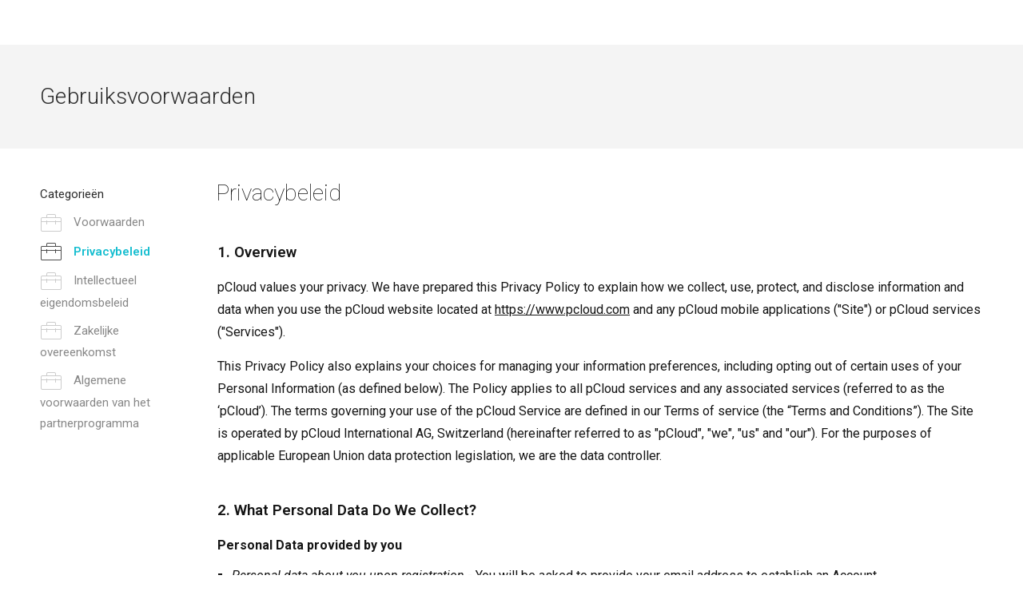

--- FILE ---
content_type: text/html; charset="UTF-8"
request_url: https://pcdn-www.pcloud.com/nl/privacy_policy.html
body_size: 21332
content:
<!doctype html>
<html class="no-js" lang="nl">

<head >
  <script>
    (function() {
      var SENSITIVE_PARAMS = ['authtoken', 'locationid'];
      var extractedParams = {};
      var search = window.location.search;

      if (search && search.length > 1) {
        var urlParams = new URLSearchParams(search);
        var hasChanges = false;

        for (var i = 0; i < SENSITIVE_PARAMS.length; i++) {
          var param = SENSITIVE_PARAMS[i];
          if (urlParams.has(param)) {
            extractedParams[param] = urlParams.get(param);
            urlParams.delete(param);
            hasChanges = true;
          }
        }

        if (hasChanges) {
          window.__pcloudAuth = extractedParams;

          var newSearch = urlParams.toString();
          var newUrl = window.location.pathname +
            (newSearch ? '?' + newSearch : '') +
            window.location.hash;
          window.history.replaceState({}, '', newUrl);
        }
      }
    })();
  </script>
  <script>
    window.varify = window.varify || {};
    window.varify.iid = 2199;
  </script>
  <script src="https://app.varify.io/varify.js"></script>
    <meta charset="utf-8" />
  <title>pCloud - Privacybeleid</title>
  <meta name="msapplication-tap-highlight" content="no">
  <meta name="apple-itunes-app" content="app-id=692002098">  <meta name="HandheldFriendly" content="true" />
  <meta name="description" content="Meer informatie over het privacybeleid in pCloud">
    <meta name="viewport" content="width=device-width, initial-scale=1, maximum-scale=1, user-scalable=no">
  <meta name="apple-mobile-web-app-capable" content="yes">
  <meta name="apple-mobile-web-app-status-bar-style" content="black" />
  <meta http-equiv="cache-control" content="no-cache" />
  <meta http-equiv="pragma" content="no-cache" />
  <meta http-equiv="last-modified" content="Thu, 18 Dec 2025 11:37:59 GMT" />
  <meta name="google-site-verification" content="YkYcN4JMEPH_a4g3dnMeL1V9rOLTnAqe0NTqjOF1IVs" />
  <meta name="facebook-domain-verification" content="ukv3jtspzj8fhbu9bcesuxtqmwqxne" />
  <link rel="chrome-webstore-item" href="https://chrome.google.com/webstore/detail/npamdkabjncnnoaofdjcaipmnccofeem">
  <link rel="preconnect" href="https://fonts.googleapis.com">
  <link rel="preconnect" href="https://fonts.gstatic.com" crossorigin>
  <meta property="og:image" content="//pcdn-www.pcloud.com/ZHn/images/social_img/micro.png" />
  <link rel="alternate" href="https://www.pcloud.com/nl/" hreflang="nl" />


  <style>
    body.logged_out .open-login-modal {
      display: block;
    }

    body.logged_in .user,
    body.logged_out .no_user,
    body.is_mobile .for_mobile,
    body.is_tablet .for_tablet,
    body.is_tablet .for_desktop.for_tablet,
    body.is_desktop .for_desktop.for_tablet,
    body.is_premium .for_premium,
    body.os_ios .for_ios,
    body.os_android .for_android,
    body.os_windows_phone .for_windowsphone {
      display: block;
    }

    body.logged_in .user.inline,
    body.logged_out .no_user.inline,
    body.is_mobile .for_mobile.inline,
    body.is_tablet .for_tablet.inline,
    body.is_tablet .for_desktop.for_tablet.inline,
    body.is_desktop .for_desktop.for_tablet.inline,
    body.is_premium .for_premium.inline,
    body.os_ios .for_ios.inline,
    body.os_android .for_android.inline,
    body.os_windows_phone .for_windowsphone.inline {
      display: inline-block;
    }

    body.logged_in .user.table,
    body.logged_out .no_user.table,
    body.is_mobile .for_mobile.table,
    body.is_tablet .for_tablet.table,
    body.is_tablet .for_desktop.for_tablet.table,
    body.is_desktop .for_desktop.for_tablet.table,
    body.is_premium .for_premium.table,
    body.os_ios .for_ios.table,
    body.os_android .for_android.table,
    body.os_windows_phone .for_windowsphone.table {
      display: table;
    }

    body.logged_in .user.table-cell,
    body.logged_out .no_user.table-cell,
    body.is_mobile .for_mobile.table-cell,
    body.is_tablet .for_tablet.table-cell,
    body.is_tablet .for_desktop.for_tablet.table-cell,
    body.is_desktop .for_desktop.for_tablet.table-cell,
    body.is_premium .for_premium.table-cell,
    body.os_ios .for_ios.table-cell,
    body.os_android .for_android.table-cell,
    body.os_windows_phone .for_windowsphone.table-cell {
      display: table-cell;
    }

    body.logged_in .no_user,
    body.logged_in .for_desktop.for_tablet.no_user,
    body.logged_out .user,
    body.is_mobile .for_desktop,
    body.is_mobile .for_tablet,
    body.is_tablet .for_desktop,
    body.is_desktop .for_mobile,
    body.is_desktop .for_tablet,
    body .user,
    body .no_user,
    body .for_mobile,
    body .for_premium,
    body .for_android,
    body .for_windowsphone,
    body .for_ios,
    body.is_mobile .for_tablet {
      display: none;
    }

    @media(max-width: 768px) {
      body .for_desktop {
        display: none !important;
      }

      body .for_mobile {
        display: block;
      }

      body .for_mobile.inline {
        display: inline-block;
      }

      body .for_mobile.table {
        display: table;
      }
    }

    @-webkit-keyframes spin {
      0% {
        -webkit-transform: rotate(0deg)
      }

      to {
        -webkit-transform: rotate(359deg)
      }
    }

    @-moz-keyframes spin {
      0% {
        -moz-transform: rotate(0deg)
      }

      to {
        -moz-transform: rotate(359deg)
      }
    }

    @-o-keyframes spin {
      0% {
        -o-transform: rotate(0deg)
      }

      to {
        -o-transform: rotate(359deg)
      }
    }

    @keyframes spin {
      0% {
        transform: rotate(0deg)
      }

      to {
        transform: rotate(359deg)
      }
    }
  </style>


  <script>
    var cdnPath = '//pcdn-www.pcloud.com/ZHn/';
    var globalFilesPath = "https://pcdn-v2.pcloud.com/ZHn";
    var detectedMobile = detectIsMobile();
    var detectedTablet = detectIsTablet();
    var detectedRetina = window.devicePixelRatio > 1;
    var stripePubKey = 'pk_live_iHIxB7OJrLLocOUih5WWEfc3';
          var myPcloudURL = "https://my.pcloud.com/".replace('pcdn-', '').split('.com').shift() + '.com/';
        var pricingPageURL = '/nl/cloud-storage-pricing-plans.html';
    var upaymentURL = 'https://payments.pcloud.com';
    var epaymentURL = 'https://epayments.pcloud.com';
    var safeChargeURL = 'https://secure.gate2shop.com/ppp/purchase.do';
    var safeChargeMerchantID = '5448744998019875855';
    var safeChargeMerchantSiteID = '268726';
    var safeChargeEnv = 'prod';
    var currentPageClass = 'generic';
    var premiumPlanURL = "/nl/cloud-storage-pricing-plans.html?product=premium";
    var premiumPlusPlanURL = "/nl/cloud-storage-pricing-plans.html?product=premium-plus";
    var customPlanURL = "/nl/cloud-storage-pricing-plans.html?product=custom-plan";
    var cryptoPlanURL = "/nl/cloud-storage-pricing-plans.html?product=crypto";
    var webview = '';
    var upgradeText = "Upgrade";
    var initDevAddon = function() {};
    var thisBranch = "Branch: master/";
    var inFBnxfo = '' != 1 ? false : true;
    var currentBAtext = webview ? "Als u meer gebruikers of opslagruimte nodig heeft, gaat u naar uw accountinstellingen of neemt u contact op met de eigenaar van het account." : "Als u meer gebruikers of opslagruimte nodig heeft, gaat u naar <a href=\"https://my.pcloud.com/#page=b_account&tab-baccount=myaccount\" target=\"blank\">uw accountinstellingen</a> of neemt u contact op met de eigenaar van het account. Voor alle andere verzoeken, gelieve <a href=\"mailto:support@pcloud.com\">neem contact op</a>.";
    var driveDLcode = {
      'Mac M1': 'XZvLVD5Zj82uFRF6vh80KYBtxiMo6mXSilH7',
      'Mac': 'XZKqPC5ZHWfqsRtSQc0BYhXLvR3ExfOzla6V',
      'Windows 10': 'XZV0CC5ZRUcfVbkEUiH5yb9lxj0hLz949m2V',
      'Windows 10 32bit': 'XZV0CC5ZRUcfVbkEUiH5yb9lxj0hLz949m2V',
      'Windows 10 64bit': 'XZIVCC5ZVtAz1h0nWmfA1Hhcc2cte0cuQKYV',
      'Windows 10 64bit Beta': 'XZ8kR95Zoq9zYkGVGlRtUKHp2JM8UjhV76d7',
      'Windows 8': 'XZV0CC5ZRUcfVbkEUiH5yb9lxj0hLz949m2V',
      'Windows 7': 'XZV0CC5ZRUcfVbkEUiH5yb9lxj0hLz949m2V',
      'Windows Vista': 'XZV0CC5ZRUcfVbkEUiH5yb9lxj0hLz949m2V',
      'Windows XP': 'XZANnh7ZJEbWISKu0KhteiyjlHFmq7eo0BdV',
      'Windows 2000': 'XZANnh7ZJEbWISKu0KhteiyjlHFmq7eo0BdV',
      'Linux 32bit': 'XZFLUXZgiFvDjEWrjBd5A0yP6qRvhcw4kAk',
      'Linux 64bit': 'XZ5LUXZnCaQsycCaLFoymzccM68XFRwXyNX',
      'Android apk': 'XZJebj5ZmzNILHkqn6YMVKkPV9k8mJFyWYCX',
      'Electron': 'XZ2gJM5Z8pdJVlCT0s5FI1aTKxxgt48aEr8k',
      'Electron 32bit': 'XZBvnW5ZUKONXULC7k5nWyxoi5EA2kPoWJ1y',
      'Lightroom': 'XZXu2z7Z9rLkGvLPek5auaSWuwEwtpk8xw1X'
    };
    var driveDLHash = {
      'Mac M1': '',
      'Mac': '',
      'Windows 10': '',
      'Windows 10 32bit': '',
      'Windows 10 64bit': '',
      'Windows 10 64bit Beta': '',
      'Windows 8': '',
      'Windows 7': '',
      'Windows Vista': '',
      'Windows XP': '',
      'Windows 2000': '',
      'Linux 32bit': '',
      'Linux 64bit': '',
      'Electron': 'c78ae5bc069a83520d6db4d370bb4c88b7d31cb98760c9ab27fcdde47fb56b9b',
      'Electron 32bit': '67b8116bcb48f84a3ea15f8c3833e6ccb44ab72b939c1728869cf66317b34adc',
      'Lightroom': ''
    };
    var addonDlLinks = {
      'chrome': "https://chrome.google.com/webstore/detail/pcloud-save/npamdkabjncnnoaofdjcaipmnccofeem?authuser=1",
      'firefox': "https://addons.mozilla.org/en-US/firefox/addon/pcloud-save/",
      'opera': "https://addons.opera.com/en/extensions/details/pcloud-save/",
      'edge': "https://microsoftedge.microsoft.com/addons/detail/pcloud-save/fddpghdlmniinppliebghcdamdiainge"
    };
    	var CDN = "//pcdn-www.pcloud.com/ZHn/";
	var apiServer = "eapi.pcloud.com";
	var CUSTOM_API_CONFIG = {
		1: "api.pcloud.com",
		2: "eapi.pcloud.com",
	};
	var CUSTOM_DEFAULT_LOCATION = "2";
	var CUSTOM_PASS_API = "apipass71.pcloud.com";
	var apiUrl = "/"+apiServer+"/";
	var detectLang = true;
	var isRtl = false;
	var dlDriveSuccess = {
		'windows': '/nl/how-to-install-pcloud-drive-windows.html',
		'mac': '/nl/how-to-install-pcloud-drive-mac-os.html',
		'linux': '/nl/how-to-install-pcloud-drive-linux.html'
	};
	var mobileButton = {
		'android': {
			'text': "Verkrijg het via Google Play",
			'link': "https://play.google.com/store/apps/details?id=com.pcloud.pcloud&referrer=utm_source?website&utm_medium?click"
		},
		'ios': {
			'text': "Verkrijgbaar in de App Store",
			'link': "https://itunes.apple.com/us/app/pcloud/id692002098"
		}
	};    var jstranslations = {"error_2038":"Gebruiker met dit e-mailadres is al geregistreerd.","_error_2000":"verkeerde gebruikersnaam of wachtwoord","email_not_valid":"E-mail is niet geldig","short_mail":"E-mail is te kort","must_accept_terms":"U moet de algemene voorwaarden accepteren","email_required":"E-mail is vereist","pass_required":"Wachtwoord is vereist","DOWNGRADE":"Downgrade","CHANGE_SUBSCRIPTION":"Abonnement wijzigen","UPGRADE":"Upgrade","Current":"Huidig","PREMIUM_PLAN":"Premium abonnement","PREMIUM_PLUS_PLAN":"Premium Plus-abonnement","PCLOUD_CRYPTO":"pCloud Encryptie","for_month":"\/ maand","for_year":"\/ jaar","ba_expired_owner_error":"Uw account is verlopen, neem contact op met uw accountmanager %manager%","ba_expired_owner_no_acc_error":"Uw account is verlopen, neem contact op met ons verkoopteam via %sales_email%","ba_expired_user_error":"Uw zakelijke account is verlopen, neem contact op met %ba_owner% voor meer informatie.","Free":"Gratis","product_change":"wijzig","HOME_PREMIUM_PLAN":"Premium 500 GB","HOME_PREMIUM_NAV":"Prijzen","HOME_PREMIUM_PLUS_PLAN":"Premium Plus 2 TB","GB":"GB","TB":"TB","billed_annually":"jaarlijks","billed_monthly":"maandelijks","space":"ruimte","upsale_text_for_premium":"<b>74%<\/b> van de gebruikers die pCloud Encryptie hebben, hebben ook een premium abonnement gekocht!","Premium":"Premium","get_premium":"Koop Premium","upsale_text_for_crypto":"<h1>74%<\/h1> van de gebruikers met een premium abonnement heeft ook pCloud Encryptie gekocht!","get_crypto":"Koop nu","custom_plan_description":"Maak uw keuze","lifetime_premium":"Lifetime Premium","Business":"Business","your_current_plan_storage_traffic":"Uw huidige abonnement is %plan%. U heeft %storage% opslagruimte en %traffic% gedeeld linkverkeer per maand.","plans_vivapcloud_current_message":"Uw huidige abonnement is VIVApCloud. Als u zich wilt abonneren op het pCloud Premium- of Custom-abonnement, meld u dan aan met een ander e-mailadres en ontvang nu meer opslagruimte en downloadverkeer","plans_ba_current_msg_short":"Als u meer gebruikers of opslagruimte nodig heeft, gaat u naar uw accountinstellingen of neemt u contact op met de eigenaar van het account.","your_ba_acc_settings":"uw accountinstellingen","premium_plan_valid_till":"Uw abonnement is geldig tot %expires_date%","SIGN_UP_NEW":"Registreer","get_premium_plus":"Neem Premium Plus","design_your_plan_btn":"Ontwerp uw plan","add_storage_traffic_btn":"Opslag en verkeer toevoegen","go_premium_btn":"Ga voor Premium","go_premium_plus_btn":"Ga voor Premium Plus","header_logout":"Uitloggen","Mobile App":"Applicatie voor de mobiele telefoon","pCloud Drive for %os%":"pCloud Drive voor %os%","annual_payment":"Jaarlijks","i_want_efh":"Ja, ik wil uitgebreide bestandsgeschiedenis","dont_want_efh":"Nee, ik wil geen uitgebreide bestandsgeschiedenis!","access_files_with_efh":"Toegang tot verwijderde of eerdere versies van bestanden met Uitgebreide bestandsgeschiedenis voor %price% per %period%!","you_are_logged_with_premium_acc":"U bent ingelogd met %type% account","You are currently logged in as":"U bent momenteel ingelogd als","month_jan":"Jan","month_feb":"Feb","month_mar":"Maart","month_apr":"April","month_may":"Mei","month_jun":"Jun","month_jul":"Jul","month_aug":"Aug","month_sep":"Sep","month_oct":"Okt","month_nov":"Nov","month_dec":"Dec","or":"of","and":"en","bf2018_upsell_cta":"Koop %plan% + Encryption voor %totalprice%","thank_you_payment":"Bedankt! Uw betaling is ontvangen!","bf2018_go_account":"GA NAAR MIJN ACCOUNT","signup":"Aanmelden","signin":"Inloggen","i_accept_pcloud_terms":"Ik accepteer pCloud's https:\/\/www.pcloud.com\/terms_and_conditions.html[Algemene voorwaarden], https:\/\/www.pcloud.com\/privacy_policy.html[Privacybeleid] en https:\/\/www.pcloud.com\/int_pr_policy.html[Intellectueel eigendomsbeleid]","form_email":"E-mail","form_password":"Wachtwoord","create_account":"Maak een account aan","data_region":"Gegevensregio","data_region_fail":"Kan gegevensregio niet laden","data_region_united_states":"Verenigde Staten","data_region_european_union":"Europese Unie","data_region_tooltip_register":"Een gegevensregio is waar uw bestanden en gegevens worden opgeslagen.","or_continue":"of log in met","bottom_banner_off":"tot wel %percent% korting","bf2018_counter":"Haast je! Promotie eindigt over","hours":"uren","minutes":"minuten","seconds":"seconden","timer_hurryup":"Schiet op! De actie loopt af over...","limited_time_deal":"tijdelijke deal","footer_family":"Familie","Encryption":"Encryptie","bf2018_cta":"NU KOPEN","modal_discount":"%PERCENT% korting","Password too short.Minimum length is 6 characters.":"Password too short.Minimum length is 6 characters.","Password does not contain enough different characters.The minimum is 4.":"Wachtwoord bevat niet genoeg verschillende tekens. Het minimum is 4.","Password can not contain only consecutive characters.":"Wachtwoord mag niet alleen opeenvolgende tekens bevatten.","Choose your version":"Kies uw versie","Download":"Downloaden","macos_download_apple_silicon":"Downloaden voor Apple silicon","macos_download_intel_description":"pCloud Drive voor Mac met een Intel-processor","macos_download_m1_description":"pCloud Drive voor Mac met Apple Silicon","downoad_drive_not_supported_os":"Uw besturingssysteem wordt niet ondersteund.","Verification 'code' expired.Please request password reset again.":"Verification 'code' expired.Please request password reset again.","error_2109":"U bent al een premium gebruiker.","You have entered an invalid code":"De actiecode die u heeft ingevoerd is niet geldig!","You have entered an expired code":"De actiecode die u heeft ingevoerd is verlopen!","this_promotion_not_valid_for_country":"Deze actie is niet geldig voor uw land","This promo code was already used":"Deze actiecode is al gebruikt!","Bonus code not applied. Bonus code doesn&#39;t increase free storage.":"Bonuscode niet toegepast. Bonuscode verhoogt de gratis opslagruimte niet.","error_2077":"U bent al lid van een zakelijk account.","plan_name_13_lifetime":"Custom Lifetime","extra_traffic_checkout_name":"%amount% extra linkverkeer","plan_name_111":"Uitgebreide bestandsgeschiedenis","family_pricing_headline":"pCloud voor familie","register_form_title":"Aanmelden bij pCloud","login_form_title":"Log in met pCloud","continue_to_pcloud":"Ga verder naar pCloud","ba_expired_owner_grace_period_warning":"Houd er rekening mee dat de toegang slechts \u00e9\u00e9n keer wordt verleend.","ba_expired_owner_grace_period_title":"Uw zakelijke abonnement is verlopen","ba_expired_owner_grace_period_description":"We bieden u een exclusieve respijtperiode van 5 dagen aan om toegang te krijgen tot uw account en uw abonnement te verlengen. Als het abonnement na deze periode niet is verlengd, wordt uw account gedeactiveerd.","ba_account_reactivated":"Account opnieuw geactiveerd","ba_account_reactivated_success_msg":"Uw account is opnieuw geactiveerd. Controleer uw e-mail voor meer informatie.","remove_storage_description":"Als u uw opslagabonnement verwijdert, wordt uw account gedowngraded en dit kan leiden tot het verlies van belangrijke bestanden.","remove_crypto_description":"Wanneer u de client-side codering annuleert, verliest u de belangrijke bestanden in uw Crypto-map.","remove_efh_description":"Wanneer u uw abonnement op Extended File History opzegt, raakt uw account bestandsversies uit het verleden kwijt. U raakt belangrijke bestanden kwijt.","remove_traffic_description":"Wanneer u uw abonnement voor Additional Traffic opzegt, verliest u de mogelijkheid om uw bestanden via gedeelde links met meer mensen te delen.","remove_pass_description":"Als u uw pCloud Pass-abonnement opzegt, wordt uw veilige wachtwoordbeheerder beperkt tot slechts \u00e9\u00e9n apparaat.","cancel_subsription_with_crypto_only":"Wees voorzichtig. U kunt deze actie niet ongedaan maken.\nAls u de codering aan de clientzijde annuleert, verliest u de belangrijke bestanden in uw Crypto-map.","cancel_subsription_with_efh_only":"Wanneer u uw EFH-abonnement opzegt, verliest u de toegang tot alle eerdere versies van uw bestanden voor maximaal 365 dagen.","manage_subscription_family_tooltip":"Deel levenslange opslag en premiumfuncties met maximaal 4 gezinsleden.","manage_subscription_premium_tooltip":"Ontgrendel premiumfuncties en geniet van meer opslagruimte voor uw bestanden.","manage_subscription_crypto_tooltip":"Houd vertrouwelijke bestanden priv\u00e9. Ontgrendel de Crypto map om gegevens te beveiligen met clientside versleuteling.","manage_subscription_efh_tooltip":"Verleng uw bestandsgeschiedenis tot een jaar.","manage_subscription_traffic_tooltip":"Krijg meer verkeer voor uw gedeelde links.","manage_subscription_ppass_tooltip":"Onthoud nooit meer een wachtwoord. Houd wachtwoorden en persoonlijke gegevens veilig in een echt versleutelde wachtwoordbeheerder.","add_efh":"Extended File History toevoegen","add_encryption":"Voeg Encryptie toe","add_extra_traffic":"Voeg extra verkeer toe","add_storage":"Opslag toevoegen","add_short":"Toevoegen","add_pcloud_pass":"Voeg pCloud Pass toe","f.a.q":"f.a.q","PAGE_CONTACTUS":"Neem contact met ons op"};
    var currentLang = "nl";
    var jsTranslate = jsTranslate || {};
    var globalLang = globalLang || {};
    var redirecting = false;
    var scrollWidth;
    var allImages;
    var domBody;
    var defaultLang = "en";
    var pagekeysforlabel = [];
    var showMobileMenu = true;
    var api = "eapi.pcloud.com";
    var cjInited = false;

    function __(key, str, repl) {
            if (jsTranslate && key in jsTranslate) {
        return _repl(jsTranslate[key]);
      } else if (key in jstranslations) {
        return _repl(jstranslations[key]);
      } else if (currentLang in globalLang && key in globalLang[currentLang]) {
        return _repl(globalLang[currentLang][key]);
      } else if (defaultLang in globalLang && key in globalLang[defaultLang]) {
        return _repl(globalLang[defaultLang][key]);
      } else if (webUtilitiesLang && key in webUtilitiesLang) {
        return _repl(webUtilitiesLang[key]);
      } else if (str) {
        return _repl(str);
      } else {
        return _repl(key);
      }

      function _repl(str) {
        for (var n in repl) {
          str = str.replace('%' + n + '%', repl[n]);
        }

        return str;
      }
    }

    function initStripeKey() {
      if (typeof Stripe != 'undefined') {
        Stripe.setPublishableKey('pk_live_iHIxB7OJrLLocOUih5WWEfc3');
      }
    };

    function detectIsMobile() {
      return /Mobile|mini|Fennec|Android|iP(od|hone)/.test(navigator.appVersion);
    };

    function detectIsTablet() {
      return /ipad/.test(navigator.appVersion.toLowerCase()) ||
        (/android/.test(navigator.appVersion.toLowerCase()) && !(/mobile/.test(navigator.appVersion.toLowerCase()))) ||
        /tablet|kindle|playbook|sch-i800|xoom/.test(navigator.appVersion.toLowerCase());
    };

    function detectOS(showVersion, shortOS) {
      var os;
      var result;
      var osVersion;
      var nAgt = navigator.userAgent;
      var nVer = navigator.appVersion;
      var clientStrings = [{
          s: 'Windows 10',
          r: /(Windows 10|Windows NT 10.0)/
        },
        {
          s: 'Windows 8',
          r: /(Windows 8.1|Windows NT 6.3)/
        },
        {
          s: 'Windows 8',
          r: /(Windows 8|Windows NT 6.2)/
        },
        {
          s: 'Windows 7',
          r: /(Windows 7|Windows NT 6.1)/
        },
        {
          s: 'Windows Vista',
          r: /Windows NT 6.0/
        },
        {
          s: 'Windows Server 2003',
          r: /Windows NT 5.2/
        },
        {
          s: 'Windows XP',
          r: /(Windows NT 5.1|Windows XP)/
        },
        {
          s: 'Windows 2000',
          r: /(Windows NT 5.0|Windows 2000)/
        },
        {
          s: 'Windows ME',
          r: /(Win 9x 4.90|Windows ME)/
        },
        {
          s: 'Windows 98',
          r: /(Windows 98|Win98)/
        },
        {
          s: 'Windows 95',
          r: /(Windows 95|Win95|Windows_95)/
        },
        {
          s: 'Windows NT 4.0',
          r: /(Windows NT 4.0|WinNT4.0|WinNT|Windows NT)/
        },
        {
          s: 'Windows CE',
          r: /Windows CE/
        },
        {
          s: 'Windows 3.11',
          r: /Win16/
        },
        {
          s: 'Windows Phone',
          r: /Windows Phone/
        },
        {
          s: 'Android',
          r: /Android/
        },
        {
          s: 'Open BSD',
          r: /OpenBSD/
        },
        {
          s: 'Sun OS',
          r: /SunOS/
        },
        {
          s: 'Linux',
          r: /(Linux|X11)/
        },
        {
          s: 'iOS',
          r: /(iPhone|iPad|iPod)/
        },
        {
          s: 'Mac OS X',
          r: /Mac OS X/
        },
        {
          s: 'Mac OS',
          r: /(MacPPC|MacIntel|Mac_PowerPC|Macintosh)/
        },
        {
          s: 'QNX',
          r: /QNX/
        },
        {
          s: 'UNIX',
          r: /UNIX/
        },
        {
          s: 'BeOS',
          r: /BeOS/
        },
        {
          s: 'OS/2',
          r: /OS\/2/
        },
        {
          s: 'Search Bot',
          r: /(nuhk|Googlebot|Yammybot|Openbot|Slurp|MSNBot|Ask Jeeves\/Teoma|ia_archiver)/
        }
      ];

      for (var id in clientStrings) {
        var cs = clientStrings[id];

        if (cs.r.test(nAgt)) {
          os = cs.s;
          break;
        }
      }

      if (/Windows/.test(os)) {
        osVersion = /Windows (.*)/.exec(os)[1];
        os = 'Windows';
      }

      switch (os) {
        case 'Android':
          osVersion = /Android ([\.\_\d]+)/.exec(nAgt)[1];
          break;

        case 'iOS':
          osVersion = /OS (\d+)_(\d+)_?(\d+)?/.exec(nVer);
          osVersion = osVersion[1] + '.' + osVersion[2] + '.' + (osVersion[3] | 0);
          break;

        case 'Linux':
          osVersion = nVer.indexOf("Linux i686") != -1 ? '32bit' : '64bit';
      }

      if (!os) {
        os = 'Linux';
      }

      result = os + (osVersion ? (' ' + osVersion) : '');

      if (showVersion) {
        result = osVersion;
      }

      if (shortOS) {
        result = osVersion == 'Phone' ? os + ' phone' : os.split(' ')[0].replace(/\d+/, '');
        result = result.toLowerCase();
      }

      return result;
    };

    function onLoadChanges() {
      for (var i = 0; i < allImages.length; i++) {
        if (allImages[i].getAttribute('data-lazy')) {
          var source;
          var forceHide = allImages[i].getAttribute('data-forcehide');

          if (forceHide == 'mobile' && detectedMobile) {
            return;
          }

          if (detectedRetina && allImages[i].getAttribute('data-lazy-retina')) {
            source = allImages[i].getAttribute('data-lazy-retina');
          } else {
            source = allImages[i].getAttribute('data-lazy');
          }

          allImages[i].setAttribute('src', source);
        }
      }

      domBody.classList.add('window_loaded');
    };

    function onReadyChanges() {
      domBody = document.body;

      if (document.cookie.search('pcauth') != -1) {
        domBody.classList.add('logged_in');
        domBody.classList.remove('logged_out');
      } else {
        domBody.classList.add('logged_out');
        domBody.classList.remove('logged_in');
      }

      var scrollDiv = document.getElementById('scroll_div');
      scrollWidth = scrollDiv.offsetWidth - scrollDiv.clientWidth;
      allImages = document.images;

      domBody.classList.add('os_' + detectOS(false, true).replace(/ /g, '_'));

      if (detectedRetina) {
        domBody.classList.add('is_retina');
      }

      if (detectedMobile) {
        domBody.classList.add('is_mobile');
      }

      if (detectedTablet) {
        domBody.classList.add('is_tablet');
        domBody.classList.remove('is_mobile');
      }

      if (!detectedMobile && !detectedTablet) {
        domBody.classList.remove('is_mobile', 'is_tablet');
        domBody.classList.add('is_desktop');
      }

      if (scrollWidth > 0) {
        domBody.classList.add('has_scroll');
      }

      for (var i = 0; i < allImages.length; i++) {
        var forceHide = allImages[i].getAttribute('data-forcehide');
        var currentImage = allImages[i];

        if (forceHide == 'mobile' && detectedMobile && !detectedTablet) {
          continue;
        }

        // var shouldNotAppear = currentImage.classList.contains('for_mobile') && !detectedMobile;

        if (detectedMobile && allImages[i].getAttribute('data-src-mobile')) {
          allImages[i].setAttribute('src', allImages[i].getAttribute('data-src-retina'));
        } else if (allImages[i].getAttribute('data-src-retina')) {
          allImages[i].setAttribute('src', allImages[i].getAttribute(detectedRetina ? 'data-src-retina' : 'data-src'));
        }
      }
    };


    document.addEventListener('DOMContentLoaded', onReadyChanges, false);
    window.addEventListener('load', onLoadChanges);
  </script>
      <script type="text/javascript">
      pageLanguage = 'nl';
      jsCookies = {
        get: function(name) {
          var nameEQ = name + "=";
          var ca = document.cookie.split(';');

          for (var i in ca) {
            var c = ca[i];

            while (c.charAt(0) == ' ') {
              c = c.substring(1, c.length);
            }

            if (c.indexOf(nameEQ) == 0) {
              return c.substring(nameEQ.length, c.length);
            }
          }

          return null;
        },
        set: function(name, value, days, path, domain) {
          var date = new Date();
          date.setTime(date.getTime() + (days * 24 * 60 * 60 * 1000));
          var expires = "; expires=" + date.toGMTString();

          document.cookie = name + "=" + value + expires + ((path) ? "; path=" + path : "") + ((domain) ? "; domain=" + domain : "");
        },
      };
      var homeVariantCookie = jsCookies.get('home-variant');
      var navigationABTest = "";
      var navigationPage = "generic";
      var abTest = "";
      var acceleratedCheckout = "";

      document.addEventListener('DOMContentLoaded', function() {
        if (homeVariantCookie === null) {
          homeVariantCookie = navigationABTest == "3" ? navigationABTest : "false";

          setTimeout(() => {
            jsCookies.set('home-variant', homeVariantCookie, 365, '/', '.pcloud.com');
          }, 1000);
        }

        if (acceleratedCheckout === '1') {
          var plansWrapContainer = document.querySelector('.plans_wrap ');
          plansWrapContainer.style.paddingTop = '93px';
        }
      });


      if (abTest && !jsCookies.get('lpseenproducts')) {
        jsCookies.set("abtestinitiated", 1, 365, '/', '.pcloud.com');
        jsCookies.set("showorigprices", 1, 365, '/', '.pcloud.com');
      }

      function setLangCookie(lang) {
        jsCookies.set('lang', lang, 365, '/', '.pcloud.com');
      };

      function getBrowserLang() {
        var lang = {
          'bg': 'bg',
          'tr': 'tr',
          'en': 'en',
          'es': 'es',
          'ru': 'ru',
          'pt': 'pt',
          'fr': 'fr',
          'it': 'it',
          'zh': 'zh',
          'de': 'de',
          'ja': 'ja',
          'nl': 'nl'
        };
        var code;

        if (typeof navigator.languages == 'undefined') {
          return 'en';
        }

        for (var n = 0; n < navigator.languages.length; ++n) {
          code = navigator.languages[n].match(/^[a-z]{2}/i)[0].toLowerCase();

          if (code in lang) {
            return lang[code];
          }
        }

        return 'en';
      };

      function detect_language() {
        if (!detectLang) {
          return;
        }

        var t = getBrowserLang();
        var c = jsCookies.get('lang');
        var redirect = false;
        var lang_cookie = jsCookies.get('lang') || getBrowserLang();

        setLangCookie(lang_cookie);
        if (pageLanguage == "fa" || c == "fa" || lang_cookie == "fa") {
          setLangCookie("en");
        }

        if (pageLanguage == 'en' && pageLanguage != lang_cookie) {
          redirecting = true;
          window.location.replace('/' + lang_cookie + window.location.pathname + window.location.search + window.location.hash);
        }
      };

      detect_language();
    </script>

   <link type="text/css" rel="stylesheet" href="//pcdn-www.pcloud.com/ZHn/css/site.css" /> <link type="text/css" rel="stylesheet" href="//pcdn-www.pcloud.com/ZHn/css/toastify.css" /> <link type="text/css" rel="stylesheet" href="//pcdn-www.pcloud.com/ZHn/css/popup.css" /> <link type="text/css" rel="stylesheet" href="//pcdn-www.pcloud.com/ZHn/css/micro.css" />  <!--[if lte IE 9]>
	<link type="text/css" rel="stylesheet" href="//pcdn-www.pcloud.com/ZHn/css/c_site_ie9.css" />
<![endif]-->


  <link rel="preload" href="https://fonts.googleapis.com/css2?family=Roboto:ital,wght@0,100..900;1,100..900&display=swap" as="style" onload="this.onload=null; this.rel='stylesheet';">


  <!--    <script type="text/javascript" src="--><!--js/polyfill.min.js"></script>-->
  <script src="//pcdn-www.pcloud.com/ZHn/js/jquery.min.js"></script>

  <script src="//pcdn-www.pcloud.com/ZHn/js/jquery.throttle-debounce.min.js" defer></script>
  <script type="text/javascript" src="//pcdn-www.pcloud.com/ZHn/dist/js/packages.bundle.js"></script>
  <script type="text/javascript" src="//pcdn-www.pcloud.com/ZHn/dist/js/global.js" defer></script>
  <script type="text/javascript" src="//pcdn-www.pcloud.com/ZHn/dist/js/ptr.js" defer></script>
  <script type="text/javascript" src="//pcdn-www.pcloud.com/ZHn/js/cookie.js"></script>
  <script src="//pcdn-www.pcloud.com/ZHn/dist/lang/nl.js"></script>
<script src="//pcdn-www.pcloud.com/ZHn/resources/web-utilities/lang/nl.js"></script>
<script>
    globalLang = {nl: jsLang};
</script>


      <script src="//pcdn-www.pcloud.com/ZHn/js/micro-site.js" defer></script>
    <!-- [if IE ]> -->
  <!--	<script src="--><!--js/iepolyfill.js"></script>-->
  <!-- <![endif] -->

  <!--[if lt IE 9]>
  <script src="//pcdn-www.pcloud.com/ZHn/js/ie/html5shiv.js" defer></script>
  <script src="//pcdn-www.pcloud.com/ZHn/js/ie/nwmatcher-1.2.5-min.js" defer></script>
  <script src="//pcdn-www.pcloud.com/ZHn/js/ie/selectivizr-1.0.3b.js" defer></script>
  <script src="//pcdn-www.pcloud.com/ZHn/js/ie/respond.min.js" defer></script>
<![endif]-->
  <!--[if lte IE 8]>
	<script src="//pcdn-www.pcloud.com/ZHn/js/ie/jquery.corner.js" defer></script>
<![endif]-->

  <!-- <link href="/images/fav.ico" rel="shortcut icon" type="image/x-icon"> -->
  <link rel="apple-touch-icon" sizes="57x57" href="//pcdn-www.pcloud.com/ZHn/images/favicons/apple-icon-57x57.png">
  <link rel="apple-touch-icon" sizes="60x60" href="//pcdn-www.pcloud.com/ZHn/images/favicons/apple-icon-60x60.png">
  <link rel="apple-touch-icon" sizes="72x72" href="//pcdn-www.pcloud.com/ZHn/images/favicons/apple-icon-72x72.png">
  <link rel="apple-touch-icon" sizes="76x76" href="//pcdn-www.pcloud.com/ZHn/images/favicons/apple-icon-76x76.png">
  <link rel="apple-touch-icon" sizes="114x114" href="//pcdn-www.pcloud.com/ZHn/images/favicons/apple-icon-114x114.png">
  <link rel="apple-touch-icon" sizes="120x120" href="//pcdn-www.pcloud.com/ZHn/images/favicons/apple-icon-120x120.png">
  <link rel="apple-touch-icon" sizes="144x144" href="//pcdn-www.pcloud.com/ZHn/images/favicons/apple-icon-144x144.png">
  <link rel="apple-touch-icon" sizes="152x152" href="//pcdn-www.pcloud.com/ZHn/images/favicons/apple-icon-152x152.png">
  <link rel="apple-touch-icon" sizes="180x180" href="//pcdn-www.pcloud.com/ZHn/images/favicons/apple-icon-180x180.png">
  <link rel="icon" type="image/png" sizes="192x192" href="//pcdn-www.pcloud.com/ZHn/images/favicons/android-icon-192x192.png">
  <link rel="icon" type="image/png" sizes="32x32" href="//pcdn-www.pcloud.com/ZHn/images/favicons/favicon-32x32.png">
  <link rel="icon" type="image/png" sizes="96x96" href="//pcdn-www.pcloud.com/ZHn/images/favicons/favicon-96x96.png">
  <link rel="icon" type="image/png" sizes="16x16" href="//pcdn-www.pcloud.com/ZHn/images/favicons/favicon-16x16.png">

  <link rel="prefetch" href="//pcdn-www.pcloud.com/ZHn/css/plans.css">
<link rel="prefetch" href="/nl/cloud-storage-pricing-plans.html">



</head>

<body class="nl privacypolicy generic  modal_contain" >
  <div id="scroll_div" style="width:100px;height:100px;overflow:scroll !important;position:absolute;top:-9999px"></div>

  <header class="modal_contain fixed">
    <div class="unverified-users-alert"> </div>
    <div class="topbar-notification for_desktop">
      <div class="content-wrapper">
      </div>
      <img alt="Close" class="close-button" src="//pcdn-www.pcloud.com/ZHn/images/lazy-load.png" data-src="//pcdn-www.pcloud.com/ZHn/images/close.png" data-src-retina="//pcdn-www.pcloud.com/ZHn/images/close@2x.png" width=30>
    </div>
    <div id="headerContainer"></div>
      </header>

<div class="microheader-wrap faq">
	<div class="microheader">
		<h2>Gebruiksvoorwaarden</h2>
		<h2 class="mob_cats_heading" style="display: none;">Gebruiksvoorwaarden</h2>
	</div>
</div>

<div class="micro-content clearfix">
	<div class="micro-content-wrap sticky">
		<div class="menu_fix" style="display: none;"></div>
		<div class="menu">
			<div class="menu_bg" style="display: none;"></div>
			<div class="menu-inner">
				<div class="cats">Categorieën</div>
				<ul>
					<li class="mob_cat" style="display: none;">Privacybeleid <img alt="Arrow" src="//pcdn-www.pcloud.com/ZHn/images/micro-mob-arrow.png" width="13" /></li>
													<li >
						<a href="/nl/terms_and_conditions.html">
							<img alt="Inactive" src="//pcdn-www.pcloud.com/ZHn/images/left-micro/business-default.png" class="ina">
							<img alt="Active" src="//pcdn-www.pcloud.com/ZHn/images/left-micro/business-active.png" class="act">
							Voorwaarden						</a>
					</li>
													<li class="selected">
						<a href="/nl/privacy_policy.html">
							<img alt="Inactive" src="//pcdn-www.pcloud.com/ZHn/images/left-micro/business-default.png" class="ina">
							<img alt="Active" src="//pcdn-www.pcloud.com/ZHn/images/left-micro/business-active.png" class="act">
							Privacybeleid						</a>
					</li>
													<li >
						<a href="/nl/int_pr_policy.html">
							<img alt="Inactive" src="//pcdn-www.pcloud.com/ZHn/images/left-micro/business-default.png" class="ina">
							<img alt="Active" src="//pcdn-www.pcloud.com/ZHn/images/left-micro/business-active.png" class="act">
							Intellectueel eigendomsbeleid						</a>
					</li>
													<li >
						<a href="/nl/business_agreement.html">
							<img alt="Inactive" src="//pcdn-www.pcloud.com/ZHn/images/left-micro/business-default.png" class="ina">
							<img alt="Active" src="//pcdn-www.pcloud.com/ZHn/images/left-micro/business-active.png" class="act">
							Zakelijke overeenkomst						</a>
					</li>
													<li >
						<a href="/nl/affiliate_terms.html">
							<img alt="Inactive" src="//pcdn-www.pcloud.com/ZHn/images/left-micro/business-default.png" class="ina">
							<img alt="Active" src="//pcdn-www.pcloud.com/ZHn/images/left-micro/business-active.png" class="act">
							Algemene voorwaarden van het partnerprogramma						</a>
					</li>
								</ul>
			</div>
		</div>

		<div class="content">
			<h1>Privacybeleid</h1>			<div class="textcontent legal">
				<div>
  <h3>1. Overview</h3>
  <p>
    pCloud values your privacy. We have prepared this Privacy Policy to explain
    how we collect, use, protect, and disclose information and data when you use
    the pCloud website located at <a class="privacy-policy-link" target="_blank" href="https://www.pcloud.com">https://www.pcloud.com</a> and any pCloud
    mobile applications ("Site") or pCloud services ("Services").
  </p>
  <p>
    This Privacy Policy also explains your choices for managing your information
    preferences, including opting out of certain uses of your Personal
    Information (as defined below). The Policy applies to all pCloud services
    and any associated services (referred to as the ‘pCloud’). The terms
    governing your use of the pCloud Service are defined in our Terms of service
    (the “Terms and Conditions”). The Site is operated by pCloud International AG, Switzerland
    (hereinafter referred to as "pCloud", "we", "us" and "our"). For the
    purposes of applicable European Union data protection legislation, we are
    the data controller.
  </p>

  <h3>2. What Personal Data Do We Collect?</h3>
  <div class="block">
    <h4>Personal Data provided by you</h4>
    <ul>
      <li>
        <em>Personal data about you upon registration</em> - You will be asked
        to provide your email address to establish an Account.
      </li>
      <li>
        <em
          >Personal data that you choose to provide us to obtain additional
          Services or specific online Services </em
        >– If you request to participate in an optional Site feature, or request
        enhanced Services or other elective functionality, we may collect
        additional information from you.
      </li>
    </ul>
    <p>
      We will provide you with a separate notice at the time of collection, if
      the use of that Personal Data differs from the uses disclosed in this
      Privacy Policy.
    </p>
  </div>
  <div class="block">
    <h4>Personal Data as you use our Site or Services</h4>
    <p>
      We will collect information about you as you use the Site or Service, such
      as your IP address, browser type and version, operating system, referral
      source and device information. <br />
      Through tracking services, we will collect information about you such as
      length of visit, page views and navigation paths, as well as information
      about the timing, frequency and pattern of your usage, operating system,
      device information, behavior, visited pages, etc. This anonymous
      information can not be identified directly with you. <br />
      We collect information about purchases you've made through our Site or
      Services, such as product type, subscription type, date of purchase, etc.
    </p>
  </div>
  <div class="block">
    <h4>Personal Data about you if you visit as a guest</h4>
    <p>
      Certain limited Services are available without being required to log in to
      or establish an Account, also referred to as Guest Usage. Such is visiting
      our trade site, accessing a download or upload link and others. We will
      collect information about you such as length of visit, page views and
      navigation paths, as well as information about the timing, frequency and
      pattern of your service usage, operating system, device information,
      behavior, visited pages. This anonymous information can not be identified
      directly with you.
    </p>
  </div>
  <div class="block">
    <h4>Personal Data about you from third-party sources</h4>
    <ul>
      <li>
        <em>Personal Data from payment processors</em>: we will collect
        information about you from payment providers when you purchase products
        offered on the Site or Service. Information varies per payment providers
        but might include: your IP address, country, email, post code, name,
        last four digits of your card.
      </li>
      <li>
        <em>Personal Data about your friends and contacts</em> – It may be
        easier to share content with your friends and contacts if you provide
        their email addresses while using the Service or if you connect your
        contact list or friend list to your Account. If you choose to connect
        your contact list information on your device with your Account and/or
        establish an account connection between a social media platform and your
        Account, we will collect and use your contact list or friend list
        information to show suggestions when you want to share content from your
        pCloud with someone.
      </li>
      <li>
        <em>Personal Data from your accounts for other services</em> - You have
        the option to back up content from various services you use. In this
        case you will be asked to authorize access to your third party services'
        accounts. Upon this event we might receive various Personal Data about
        you, depending on the named service's Privacy Policy.
      </li>
      <li>
        <em
          >Personal Data about you when you register with third party
          services</em
        >
        - When you choose to establish an Account at pCloud with a third party
        service, we might receive information about you such as name, language,
        gender and other, depending on the access permissions you allow.
      </li>
    </ul>
  </div>
  <div class="block">
    <div class="block">
      <h4>More Information on card details storing</h4>
      <p>
        We are legally obligated to secure your consent to allow us to store
        your card details for future use. As per our policy, we cannot process
        your payment before you agree to such storing.
      </p>
      <ul>
        <li><b>How long will card details be stored?</b></li>
        Your card details will be stored for as long as you are subscribed to
        pCloud's "Paid Services".
        <li><b>How will my stored card details be used?</b></li>
        Your card details will be used only for your subscription to pCloud's
        "Paid Services" and to automatically renew it until it's explicitly
        cancelled.
        <li><b>Can these terms change?</b></li>
        Please refer to paragraph "Updates or Changes in Processing" of this
        Privacy Policy for information regarding changes of these terms.
      </ul>
    </div>
    <div class="block">
      <h4>
        Other information we collect related to your use of our Sites or
        Services
      </h4>
      <p>
        We may collect additional information from or about you when you
        communicate with us, contact our customer support teams or respond to a
        survey.
      </p>
    </div>
    <h3>3. Why Do We Retain Personal Data?</h3>
    <p>
      We retain Personal Data in an identifiable format for the least amount of
      time necessary to fulfill our legal or regulatory obligations and for our
      business purposes. We may retain Personal Data for longer periods than
      required by law if it is in our legitimate business interests and not
      prohibited by law. If your Account is closed, we may take steps to mask
      Personal Data and other information, but we reserve our ability to retain
      and access the data for so long as required to comply with applicable
      laws. We will continue to use and disclose such Personal data in
      accordance with this Privacy Policy.
    </p>

    <h3>4. How Do We Process Personal Data?</h3>
    <p>
      We may Process your Personal Data for a variety of reasons that are
      justified under data protection laws in the European Economic Area (EEA)
      and Switzerland.
    </p>
    <p>To operate the Sites and provide the Services, including to:</p>
    <ul>
      <li>initiate a payment</li>
      <li>authenticate your access to Account.</li>
      <li>
        communicate with you about your Account, the Sites, the Services, or
        pCloud.
      </li>
      <li>
        create an account connection between your Account and a third-party
        account or platform.
      </li>
    </ul>
    <p>For our legitimate interests, including to:</p>
    <ul>
      <li>enforce the terms of our Sites and Services;</li>
      <li>
        manage our everyday business needs, such as monitoring, analyzing;
      </li>
      <li>
        anonymize Personal data in order to provide aggregated statistical data
        to third parties, including other businesses and members of the public,
        about how, when, and why Users visit our Sites and use our Services.
      </li>
      <li>
        to manage our business needs, such as monitoring, analyzing, and
        improving the Services and the Sites’ performance and functionality.
      </li>
      <li>
        to manage risk and protect the Sites, the Services and you from fraud by
        verifying your identity, and helping to detect and prevent fraud and
        abuse of the Sites or Services.
      </li>
      <li>
        to comply with our obligations and to enforce the terms of our Sites and
        Services, including to comply with all applicable laws and regulations.
      </li>
    </ul>
    <p>With your consent, including to:</p>
    <ul>
      <li>
        to market to you by delivering marketing materials about pCloud products
        and online Services. We may also Process your Personal Data to tailor
        certain Services or Site experiences to better match our understanding
        of your interests.
      </li>
      <li>
        to provide personalized Services offered by pCloud on third-party
        websites and online services. We may use your Personal Data and other
        information collected in accordance with this Privacy Policy to provide
        a targeted display, feature or offer to you on third-party websites. We
        may use tracking technologies to provide these online services and/or
        work with other third-parties such as advertising or analytics companies
        to provide these online services.
      </li>
      <li>
        to respond to your requests, for example to contact you about a question
        you submitted to our customer service team.
      </li>
    </ul>
    <p>
      <strong
        >You can withdraw your consent at any time and free of charge. Please
        refer to the section on “Your Privacy Choices” for more information on
        how to do that.</strong
      >
    </p>

    <h3>5. Do We Share Personal Data?</h3>
    <p>
      We may share your Personal Data or other information about you with others
      in a variety of ways as described in this section of the Privacy Policy.
      We may share your Personal Data or other information for the following
      reasons:
    </p>
    <ul>
      <li>
        with payment providers in order to initialize a payment process -
        personal data necessary to facilitate the transaction;
      </li>
      <li>
        with third party services monitoring the proper functioning of the
        service - Anonymous data and performance analytics to help us enhance
        Users’ experiences.
      </li>
    </ul>
    <p>
      We may share information about you with other parties for pCloud’s
      business purposes or as permitted or required by law, including:
    </p>
    <ul>
      <li>
        if we need to do so to comply with a law, legal process or regulations;
      </li>
      <li>
        to law enforcement authorities or other government officials, or other
        third parties pursuant to a subpoena, a court order or other legal
        process or requirement applicable to pCloud;
      </li>
      <li>
        if we believe, in our sole discretion, that the disclosure of Personal
        Data is necessary or appropriate to prevent physical harm or financial
        loss or in connection with an investigation of suspected or actual
        illegal activity;
      </li>
      <li>to protect the vital interests of a person;</li>
      <li>
        to investigate violations of or enforce a user agreement or other legal
        terms applicable to any Service;
      </li>
      <li>to protect our property, Services and legal rights;</li>
      <li>
        to facilitate a purchase or sale of all or part of pCloud’s business;
      </li>
      <li>
        to help assess and manage risk and prevent fraud against us, our Users
        and fraud involving our Sites or use of our Services, including fraud
        that occurs at or involves our business partners, strategic ventures, or
        other individuals, and merchants;
      </li>
      <li>to companies that we plan to merge with or be acquired by; and</li>
      <li>
        to support our audit, compliance, and corporate governance functions.
      </li>
    </ul>
    <p>With your consent:</p>
    <ul>
      <li>
        We share your Personal Data and other information with your consent or
        direction, including if you authorize an account connection with a
        third-party account or platform.
      </li>
      <li>
        We share your Personal Data with advertising and analytical companies to
        deliver information relevant to you about new features and offers.
      </li>
    </ul>
    <p>Profile Information You Make Available to Others:</p>
    <ul>
      <li>
        By using the Site or the Services you may make certain of your Personal
        Information available to others. For example, your email address will be
        visible when you share a file or a folder with another user of the Site
        or Services. You should therefore ensure that any person who you share a
        file or folder with is someone who you are happy to share your email
        address with.
      </li>
    </ul>
    <p>
      In addition, pCloud may provide aggregated statistical data to
      third-parties, including other businesses and members of the public, about
      how, when, and why Users visit our Sites and use our Services. This data
      will not personally identify you or provide information about your use of
      the Sites or Services.
    </p>
    <p>
      <strong
        >We do not share your Personal Data with third parties for their
        marketing purposes.</strong
      >
    </p>
    <h3>6. Selling data to third parties</h3>
    <p>
      We do not, have not and do not have any future plans to sell your personal
      information to third parties.
    </p>
    <h3>7. Automated decision making and profiling</h3>
    <p>We use the information about you and your usage of the service:</p>
    <ul>
      <li>
        to send you automated messages or notifications relevant to your user
        experience.
      </li>
      <li>to run usability and A/B tests to help us improve our service.</li>
    </ul>

    <h3>8. Processing in the EU and the US</h3>
    <p>
      You may choose to store your information on secure servers in the European
      Union or the United States. If you choose to store your information in the
      United States you are causing your Personal Data to be transferred to our
      servers located in the United States. The laws of the United States may
      not be as protective of your privacy as those of the European Union.
      Furthermore, if you are outside the United States and the European Union,
      the laws of these jurisdictions may not be as protective of your privacy
      as the laws of your location. You can change where your data is stored,
      and choose to have your data stored in the European Union or the United
      States, by using the options available in your account settings. By using
      our Site or Services and submitting Personal Information via the Site, you
      understand that the collection, use, transfer, and disclosure of your
      Personal Data shall be governed by applicable laws in the European Union
      and United States.
    </p>
    <h3>9. How Do We Use Cookies and Tracking Technologies?</h3>
    <p>
      We use cookies (a small text file placed on your computer to identify your
      computer and browser) on the Site. We use cookies to improve the
      experience of the Site and Services, such as pre-populating your username
      for easier login and preserving your user session. We do not use cookies
      to collect Personal Information. Most web browsers are initially set up to
      accept cookies. You can reset your web browser to refuse all cookies or to
      indicate when a cookie is being sent, however, certain features of the
      Site or Services may not work if you delete or disable cookies. You can
      also learn more about cookies by visiting www.allaboutcookies.org which
      includes additional useful information on cookies and how to block cookies
      using different types of browser. pCloud's cookies are automatically
      deleted after 1 year.
    </p>

    <h3>10. Do we process special categories of personal data?</h3>
    <p>
      pCloud does not process any personal data revealing racial or ethnic
      origin, political opinions, religious or philosophical beliefs, or trade
      union membership, and the processing of genetic data, biometric data for
      the purpose of uniquely identifying a natural person, data concerning
      health or data concerning a natural person’s sex life or sexual
      orientation.
    </p>

    <h3>11. What Privacy Choices Are Available To You?</h3>
    <p>
      At pCloud, we want to give you maximum control over your personal data. Learn how you
      can manage your information from our Privacy options page (<a href="https://www.pcloud.com/help/privacy.html" class="privacy-policy-link" target="_blank">https://www.pcloud.com/help/privacy.html</a>).
    </p>

    <h3>12. What Are Your Rights?</h3>
    <p>
      In this section, we have summarized the rights that you have under data
      protection law. For a more detailed explanation of your rights, please
      refer to the relevant laws and guidance from the regulatory authorities.
    </p>
    <p>
      <strong>The right to be informed</strong>
      <br />
      pCloud’s Privacy Policy describes our practices in detail using simple
      language. Everything you need to know is here. If you have more questions,
      feel free to contact us at
      <a href="mailto:privacy@pcloud.com">privacy@pcloud.com</a>.
    </p>
    <p>
      <strong>The right to rectification</strong>
      <br />If you believe we have the wrong data about you, or that your data
      is incomplete, feel free to change it at any time through your Account
      settings.
      Learn how you can manage your information from our Privacy options page (<a href="https://www.pcloud.com/help/privacy.html" class="privacy-policy-link" target="_blank">https://www.pcloud.com/help/privacy.html</a>).
    </p>
    <p>
      <strong>The right to erasure</strong>
      <br />You can delete your files and personal information by signing in to your pCloud account and going to your account settings (<a class="privacy-policy-link" target="_blank" href="https://my.pcloud.com/#page=settings&settings=tab-account">https://my.pcloud.com/#page=settings&settings=tab-account</a>) or by contacting us at privacy@pcloud.com. If you delete your pCloud account, your files and personal data will be permanently removed from our servers after 30 days.
    </p>
    <p>
      <strong>The right to restrict processing</strong>
      <br />You can temporary restrict the processing of your data by suspending
      your account. Suspended accounts are kept for 3 months, unless
      specifically stated otherwise. During this period the account can be
      restored at any time and information or files will be lost. At the end of
      the period non-restored accounts are deleted automatically and information
      is deleted. Contact us at
      <a href="mailto:privacy@pcloud.com">privacy@pcloud.com</a> to request
      account suspensions by stating your reasons.
    </p>
    <p>
      <strong>The right to data portability</strong>
      <br />
      Contact us at
      <a href="mailto:privacy@pcloud.com">privacy@pcloud.com</a> to request a
      copy of the data we store about you. Once it is ready, you will receive
      the file via email.
    </p>
    <p>
      <strong>The right of access</strong>
      <br />
      Read our privacy policy for details about what data is processed by us.
      Contact us at
      <a href="mailto:privacy@pcloud.com">privacy@pcloud.com</a> if you have
      further questions.
    </p>
    <p>
      <strong>The right to object</strong>
      <br />
      On top of the ability to opt out of processing by changing your settings,
      you can object to the processing of certain forms of data, as described in the Privacy options page (<a class="privacy-policy-link" target="_blank" href="https://www.pcloud.com/help/privacy.html">https://www.pcloud.com/help/privacy.html</a>).
      Contact us at
      <a href="mailto:privacy@pcloud.com">privacy@pcloud.com</a> if you have
      further questions.
    </p>
    <p>
      <strong>The right to appeal automated decisions and profiling</strong>
      We may make an automated decision to block a user, in case we suspect this
      user is using our services for illegal acts or acts that violate our terms
      of use. If you believe that your account was unlawfully blocked, you can
      contact our support team.
    </p>
    <p>
      <strong>The right against discrimination</strong>
      <br />If you’re a resident of California, United States, you have the
      right not to receive discriminatory treatment by us for the exercise of
      your privacy rights conferred by the California Consumer Privacy Act
      (CCPA).
    </p>
    <p>
      <strong
        >Note that filing multiple claims might be subject to a fee, not
        exceeding 10 GBP.</strong>This does not apply for requests made under the Brazillian LGPD (Lei Geral de Proteção de Dados).
    </p>

    <h3>13. How Do We Protect Your Personal Data?</h3>
    <p>
      We maintain technical, physical, and administrative security measures
      designed to provide reasonable protection for your Personal Data against
      loss, misuse, unauthorised access, disclosure, and alteration. The
      security measures include firewalls, data encryption, physical access
      controls to our data centres, and information access authorisation
      controls. While we are dedicated to securing our systems and Services, you
      are responsible for securing and maintaining the privacy of your
      password(s) and Account/profile registration information and verifying
      that the Personal Data we maintain about you is accurate and current. We
      are not responsible for protecting any Personal Data that we share with a
      third-party based on an account connection that you have authorised.
    </p>

    <p>
      In the unlikely event that a security breach which affects individuals’
      rights and freedoms is discovered, according to our risk assesment policy,
      pCloud will inform those individuals without undue delay.
    </p>

    <h3>14. Can Children Use Our Services?</h3>
    <p>
      The Site and Services are intended for users who are 18 years old or
      older. We do not knowingly collect Personal Information from children
      under the age of 18. If we become aware that we have inadvertently
      received Personal Information from a child under the age of 18, we will
      delete such information from our records.
    </p>

    <h3>15. Updates or Changes in Processing</h3>
    <p>
      If we wish to use your personal data for a new purpose, not covered by
      this Privacy Policy, then we will provide you with a new notice explaining
      this new use prior to commencing the processing and setting out the
      relevant purposes and processing conditions. Where and whenever necessary,
      we will seek your prior consent to the new processing.
    </p>

    <p>
      We keep this Privacy Policy under regular review and we will place any
      updates on this web page - <a class="privacy-policy-link" target="_blank" href="https://www.pcloud.com/privacy_policy.html">https://www.pcloud.com/privacy_policy.html</a>.
    </p>
    <p>
      In other circumstances, if we decide to change this Privacy Policy, we
      will inform you by posting the revised Privacy Policy on the Site. Those
      changes will become effective on the revision date, shown in the revised
      Privacy Policy. Your continued use of our Site or Services constitutes
      your consent to the revised Privacy Policy.
    </p>

    <h3>16. Contact Us</h3>
    <p>
      You may contact us if you have general questions or concerns about this
      Privacy Policy and supplemental notices or the way in which we handle your
      Personal Data. <br />Our Data Protection Officer can be contacted at
      <a href="mailto:privacy@pcloud.com">privacy@pcloud.com</a>
    </p>

    <h3>17. Definitions</h3>
    <p><strong>Account</strong> means a pCloud member account.</p>
    <p>
      <strong>Device Information </strong> means data that can be automatically
      collected from any device used to access the Site or Services. Such
      information may include, but is not limited to, your device type; your
      device’s network connections; your device’s name; your device IP address;
      information about your device’s web browser and internet connection you
      use to access the Site or Services;
    </p>
    <p>
      <strong>Guest Usage</strong> means a person’s Use of the Services without
      logging into and/or establishing an Account.
    </p>
    <p>
      <strong>pCloud</strong> means pCloud International AG, LTD and subsidiaries or
      affiliates. In this Privacy Policy, pCloud is sometimes referred to as
      “we,” “us,” or “our,” depending on the context.
    </p>
    <p>
      <strong>Personal Data</strong> means information that can be associated
      with an identified or directly or indirectly identifiable natural person.
      “Personal Data” can include, but is not limited to, name, telephone
      number, email address, date of birth.
    </p>
    <p>
      <strong>Process</strong> means any method or way that we handle Personal
      Data or sets of Personal Data, whether or not by automated means, such as
      collection, recording, organisation, structuring, storage, adaptation or
      alteration, retrieval, and consultation, disclosure by transmission,
      dissemination or otherwise making available, alignment or combination,
      restriction, erasure or destruction of Personal Data.
    </p>
    <p>
      <strong>Services</strong> means any products, services, content, features,
      technologies, or functions, and all related websites, applications and
      services offered to you by pCloud with an Account or Guest Usage.
    </p>
    <p>
      <strong>Sites</strong> means the websites, mobile apps, official social
      media platforms, or other online properties through which pCloud offers
      the Services and which has posted or linked to this Privacy Policy.
    </p>
    <p>
      <strong>Technical Usage Data</strong> means information we collect from
      your phone, computer or other device that you use to access the Sites or
      Services. Technical Usage Data tells us how you use the Sites and
      Services, such as what you have searched for and viewed on the Sites and
      the way you use our Services, including your IP address, statistics
      regarding how pages are loaded or viewed, the websites you visited before
      coming to the Sites and other usage and browsing information collected
      through Cookies.
    </p>
    <p>
      <strong>User</strong> means an individual who uses the Services or
      accesses the Sites and has established a relationship with pCloud (for
      example, by opening an Account and agreeing to the pCloud Terms of
      Service) or otherwise uses the Services for Guest Usage.
    </p>
  </div>
  <p>
    Revised: 1 Mar. 2023
  </p>
</div>
			</div>
		</div>
	</div>
</div>

<script>
$(document).ready(function() {
	micro_sticky();
	micro_mob_menu();
});
</script>
<style>
 .mobile_loading_overlay {
 	display: none !important;
 }
</style>

<div id="micro_mob_menu"></div><div id="footerContainer"></div>
<div class="data_consent_holder"></div>

<div class="mob_menu_overlay"></div>
<div class="mob_menu_overlay_mask"></div>
<div class="bottom-wrapper"> </div>
<!--DEV_HELPER_PLUGIN-->



<!--[if lt IE 9]>
<script src="//pcdn-www.pcloud.com/ZHn/js/ie/rem.js"></script>
<![endif]-->

<script>
	var api = "eapi.pcloud.com";
</script>

<script type="text/javascript" src="//pcdn-www.pcloud.com/ZHn/dist/js/promostickybar.js" defer></script>
<script type="text/javascript" src="//pcdn-www.pcloud.com/ZHn/dist/js/modalmanager.js" defer></script>
<script type="text/javascript" src="//pcdn-www.pcloud.com/ZHn/dist/js/common.js" defer></script>
<script type="text/javascript" src="//pcdn-www.pcloud.com/ZHn/js/referrer.js" defer></script>
<script type="text/javascript" src="//pcdn-www.pcloud.com/ZHn/js/common.js" defer></script>



<script type="speculationrules">
        {
      "prerender": [
        {
          "source": "list",
          "urls": ["/nl/download-free-online-cloud-file-storage.html" , " /nl/encrypted-cloud-storage.html" , " /nl/cloud-storage-pricing-plans.html" , " /nl/family.html" , " /nl/business.html"],
          "eagerness": "moderate"
        }
              ]
        }
</script>
</body>

<script>
    $(function () {
        initCrashlytics(pCloudGlobals.apiMethod);

        var isNoPromoModalPage = 0;
        var isNoPCloudPassPage = 0;
        var isNoPromoPage = 0;

        var headerContainer = document.getElementById('headerContainer');
        var headerMounted = !headerContainer ? true : false;
        var showPromoOfferInvoked = false;

        if (headerContainer) {
            var headerBuildData = {"project":"pCloud","page":"generic","language":"nl","product":"","abtestVariant":null,"theme":"light","logo":{"link":"\/","src":"\/\/pcdn-www.pcloud.com\/ZHn\/images\/logo\/pcloud.svg","srcRetina":"\/\/pcdn-www.pcloud.com\/ZHn\/images\/logo\/pcloud.svg","alt":"pCloud.com-logo","width":122,"height":32},"logoEu":{"link":"\/","href":"\/","src":"\/\/pcdn-www.pcloud.com\/ZHn\/images\/logo\/pcloud-eu.svg","srcRetina":"\/\/pcdn-www.pcloud.com\/ZHn\/images\/logo\/pcloud-eu.svg","alt":"pCloud.com-logo","width":122,"height":36},"logoDark":{"link":"\/","src":"\/\/pcdn-www.pcloud.com\/ZHn\/images\/logo\/pcloud-dark.svg","srcRetina":"\/\/pcdn-www.pcloud.com\/ZHn\/images\/logo\/pcloud-dark.svg","alt":"pCloud.com-logo","width":122,"height":32},"logoEuDark":{"link":"\/","href":"\/","src":"\/\/pcdn-www.pcloud.com\/ZHn\/images\/logo\/pcloud-eu-dark.svg","srcRetina":"\/\/pcdn-www.pcloud.com\/ZHn\/images\/logo\/pcloud-eu-dark.svg","alt":"pCloud.com-logo","width":122,"height":36},"logoPass":{"link":"\/","href":"\/","src":"\/\/pcdn-www.pcloud.com\/ZHn\/images\/logo\/pcloud-pass.svg","srcRetina":"\/\/pcdn-www.pcloud.com\/ZHn\/images\/logo\/pcloud-pass.svg","alt":"pCloud.com-logo","width":174,"height":32},"navItems":[{"text":"Downloaden","liClass":"downloads","aClass":"","link":"/nl/download-free-online-cloud-file-storage.html","menuIcon":"\/\/pcdn-www.pcloud.com\/ZHn\/images\/left-micro\/menu-download.svg"},{"text":"Prijzen","liClass":"plans","aClass":"class=\"pricing_link toggle-dropdown\"","link":"/nl/cloud-storage-pricing-plans.html","menuIcon":"\/\/pcdn-www.pcloud.com\/ZHn\/images\/left-micro\/menu-pricing.svg","dropDown":[{"text":"Individueel abonnement","link":"\/nl\/cloud-storage-pricing-plans.html"},{"text":"Gezinsabonnement","link":"\/nl\/family.html"}]},{"text":"Business","liClass":"business","aClass":"","link":"/nl/business.html","menuIcon":"\/\/pcdn-www.pcloud.com\/ZHn\/images\/left-micro\/menu-business.svg"},{"text":"Encryptie","liClass":"crypto","aClass":"","link":"/nl/encrypted-cloud-storage.html","menuIcon":"\/\/pcdn-www.pcloud.com\/ZHn\/images\/left-micro\/menu-encryption.svg"},{"text":"pCloud Pass","liClass":"pcloud-pass","aClass":"","link":"https:\/\/pass.pcloud.com\/#\/page\/home","menuIcon":"\/\/pcdn-www.pcloud.com\/ZHn\/images\/left-micro\/menu-pass.svg"},{"text":"FAQ","liClass":"faq-page-link","aClass":"","menuIcon":"\/\/pcdn-www.pcloud.com\/ZHn\/images\/left-micro\/menu-faq.svg","link":"/nl/help.html"},{"text":"Neem contact met ons op","liClass":"contactus-page-link","aClass":"","menuIcon":"\/\/pcdn-www.pcloud.com\/ZHn\/images\/left-micro\/menu-contact.svg","link":"/nl/company/contactus.html"}],"mobileMenu":{"guest":[{"text":"Inloggen","link":"https:\/\/my.pcloud.com\/#page=login","class":"mob_login_btn"}],"user":[{"text":"Ga naar My pCloud","link":"https:\/\/my.pcloud.com\/#authtoken=","class":"goto_pcloud"},{"text":"Account upgraden","link":"\/nl\/cloud-storage-pricing-plans.html","class":"upgr_acc"},{"text":"Abonnement beheren","link":"\/nl\/manage-subscriptions.html","class":"manage_subscrb for_premium"},{"text":"Uitloggen","link":"","class":"logout_btn","action":"logout"}]},"languageLinks":[{"link":"\/privacy_policy.html","lang":"en","name":"English"},{"link":"\/bg\/privacy_policy.html","lang":"bg","name":"\u0411\u044a\u043b\u0433\u0430\u0440\u0441\u043a\u0438"},{"link":"\/tr\/privacy_policy.html","lang":"tr","name":"T\u00fcrk\u00e7e"},{"link":"\/es\/privacy_policy.html","lang":"es","name":"Espa\u00f1ol"},{"link":"\/ru\/privacy_policy.html","lang":"ru","name":"\u0420\u0443\u0441\u0441\u043a\u0438\u0439"},{"link":"\/zh\/privacy_policy.html","lang":"zh","name":"\u7e41\u9ad4\u4e2d\u6587"},{"link":"\/de\/privacy_policy.html","lang":"de","name":"Deutsch"},{"link":"\/it\/privacy_policy.html","lang":"it","name":"Italiano"},{"link":"\/fr\/privacy_policy.html","lang":"fr","name":"Fran\u00e7ais"},{"link":"\/pt\/privacy_policy.html","lang":"pt","name":"Portugu\u00eas"},{"link":"\/ja\/privacy_policy.html","lang":"ja","name":"\u65e5\u672c\u8a9e"}]};
            pCloudGlobals.components.Header(headerContainer, {
                buildData: headerBuildData,
                onMount: function (){
                    headerMounted = true;

                    subscribeForPcloudInit(function() {
                        if (!isNoPromoPage && !isNoPCloudPassPage && !showPromoOfferInvoked) {
                            initShowPromoOffer(isNoPromoModalPage);
                            showPromoOfferInvoked = true;
                        }
                    });
                },
                actionFunctions: {
                    logout: logoutUser
                },
                propsForUserHeader: {
                    onLogoutRequest: function () {
                        logoutUser();
                    },
                    onUnverifiedStatusClick: function () {
                        modalManager.open('EmailVerify');
                        call.apiCall('sendverificationemail', { 'auth': pCloud.user.auth }, function success(data) { }, function error(data) { });
                    },
                    onLoginRequest: function () {
                        var redirecturl = '';

                        if (currentPageClass === 'plans' || currentPageClass === 'subscriptions' || currentPageClass === 'crypto' || currentPageClass === 'family_plan') {
                            redirecturl = '?redirecturl=' + encodeURIComponent(window.location.href);
                        }
                        window.location = myPcloudURL + '/' + redirecturl + '#page=login';
                    }
                }
            });
        }

        var footerContainer = document.getElementById('footerContainer');
        if (footerContainer) {
            var footerBuildData = {"page":"generic","columns":{"pointerSrc":"\/\/pcdn-www.pcloud.com\/ZHn\/images\/newsletter-pointer.png","items":[{"columnTitle":"pCloud","children":[{"title":"Downloaden","class":"","link":"/nl/download-free-online-cloud-file-storage.html","targetBlank":false},{"title":"Prijzen","class":"","link":"/nl/cloud-storage-pricing-plans.html","targetBlank":false},{"title":"Business","class":"","link":"/nl/business.html","targetBlank":false},{"title":"Encryption","class":"","link":"/nl/encrypted-cloud-storage.html","targetBlank":false},{"title":"pCloud Pass","class":"","link":"https:\/\/pass.pcloud.com\/#\/page\/home","targetBlank":true},{"title":"Familie","class":"","link":"/nl/family.html","targetBlank":false},{"title":"Transfer","class":"","link":"https:\/\/transfer.pcloud.com","targetBlank":true}]},{"columnTitle":"Functies","children":[{"title":"Bestandsbeheer","class":"","link":"/nl/features/file-management.html","targetBlank":false},{"title":"Delen","class":"","link":"/nl/features/file-sharing.html","targetBlank":false},{"title":"Veiligheid","class":"","link":"/nl/features/security.html","targetBlank":false},{"title":"Bestandsversies","class":"","link":"/nl/features/file-versioning.html","targetBlank":false},{"title":"Back-up","class":"","link":"/nl/backup.html","targetBlank":false},{"title":"Digitaal activabeheer","class":"","link":"/nl/digital-asset-management.html","targetBlank":false}]},{"columnTitle":"Bedrijf","children":[{"title":"Over Ons","class":"","link":"/nl/company/about.html","targetBlank":false},{"title":"Gegevensregio's","class":"","link":"/nl/data-regions.html","targetBlank":false},{"title":"AVG","class":"","link":"http:\/\/pcloud\/landings\/gdpr\/","targetBlank":true},{"title":"Perscentrum","class":"","link":"/nl/company/press.html","targetBlank":false},{"title":"Getuigenissen","class":"","link":"/nl/testimonials.html","targetBlank":false},{"title":"Het  pCloud-blog","class":"","link":"https:\/\/blog.pcloud.com\/","targetBlank":true}]},{"columnTitle":"Helpcentrum","children":[{"title":"FAQ","class":"","link":"/nl/help.html","targetBlank":false},{"title":"Privacy opties","class":"","link":"/nl/help/privacy.html","targetBlank":false},{"title":"Neem contact met ons op","class":"","link":"/nl/company/contactus.html","targetBlank":false},{"title":"Release-opmerkingen","class":"","link":"/nl/release-notes/windows.html","targetBlank":false}]},{"columnTitle":"Community","children":[{"title":"Affiliate-programma","class":"","link":"/nl/affiliate.html","targetBlank":false},{"title":"pCloud-wederverkopers","class":"","link":"/nl/reseller.html","targetBlank":false},{"title":"Voor ontwikkelaars","class":"","link":"https:\/\/docs.pcloud.com\/","targetBlank":true}]}]},"followUs":{"title":"Volg ons","items":[{"url":"https:\/\/www.facebook.com\/pCloudapp","alt":"facebook","svg":"\/\/pcdn-www.pcloud.com\/ZHn\/images\/footer\/svg\/f.svg","src":"\/\/pcdn-www.pcloud.com\/ZHn\/images\/footer\/f.png","srcRetina":"\/\/pcdn-www.pcloud.com\/ZHn\/images\/footer\/f@2x.png","targetBlank":true},{"url":"https:\/\/www.instagram.com\/pcloud","alt":"instagram","svg":"\/\/pcdn-www.pcloud.com\/ZHn\/images\/footer\/svg\/in.svg","src":"\/\/pcdn-www.pcloud.com\/ZHn\/images\/footer\/in.png","srcRetina":"\/\/pcdn-www.pcloud.com\/ZHn\/images\/footer\/in@2x.png","targetBlank":true},{"url":"https:\/\/twitter.com\/pCloudapp","alt":"twitter","svg":"\/\/pcdn-www.pcloud.com\/ZHn\/images\/footer\/svg\/x.svg","src":"\/\/pcdn-www.pcloud.com\/ZHn\/images\/footer\/t.png","srcRetina":"\/\/pcdn-www.pcloud.com\/ZHn\/images\/footer\/t@2x.png","targetBlank":true},{"url":"https:\/\/www.youtube.com\/channel\/UCdiQK9arQfrgtxAclns9p2g","alt":"youtube","svg":"\/\/pcdn-www.pcloud.com\/ZHn\/images\/footer\/svg\/y.svg","src":"\/\/pcdn-www.pcloud.com\/ZHn\/images\/footer\/y.png","srcRetina":"\/\/pcdn-www.pcloud.com\/ZHn\/images\/footer\/y@2x.png","targetBlank":true}]},"copyright":"2025 pCloud International AG","termsLinks":[{"link":"\/nl\/terms_and_conditions.html","text":"Voorwaarden"},{"link":"\/nl\/privacy_policy.html","text":"Privacybeleid"},{"link":"\/nl\/int_pr_policy.html","text":"Intellectueel eigendomsbeleid"}],"languageLabel":"Taal","currentLanguageName":"Nederlands","languageLinks":[{"link":"\/privacy_policy.html","lang":"en","name":"English"},{"link":"\/bg\/privacy_policy.html","lang":"bg","name":"\u0411\u044a\u043b\u0433\u0430\u0440\u0441\u043a\u0438"},{"link":"\/tr\/privacy_policy.html","lang":"tr","name":"T\u00fcrk\u00e7e"},{"link":"\/es\/privacy_policy.html","lang":"es","name":"Espa\u00f1ol"},{"link":"\/ru\/privacy_policy.html","lang":"ru","name":"\u0420\u0443\u0441\u0441\u043a\u0438\u0439"},{"link":"\/zh\/privacy_policy.html","lang":"zh","name":"\u7e41\u9ad4\u4e2d\u6587"},{"link":"\/de\/privacy_policy.html","lang":"de","name":"Deutsch"},{"link":"\/it\/privacy_policy.html","lang":"it","name":"Italiano"},{"link":"\/fr\/privacy_policy.html","lang":"fr","name":"Fran\u00e7ais"},{"link":"\/pt\/privacy_policy.html","lang":"pt","name":"Portugu\u00eas"},{"link":"\/ja\/privacy_policy.html","lang":"ja","name":"\u65e5\u672c\u8a9e"}],"theme":"light"};
            pCloudGlobals.components.Footer(footerContainer, {
                buildData: footerBuildData
            });
        }

        subscribeForPcloudInit(function() {
            if (!isNoPromoPage && !isNoPCloudPassPage && headerMounted && !showPromoOfferInvoked) {
                initShowPromoOffer(isNoPromoModalPage);
                showPromoOfferInvoked = true;
            }
        });



            });
</script>

</html>

--- FILE ---
content_type: text/css; charset="UTF-8"
request_url: https://pcdn-www.pcloud.com/ZHn/dist/css/Footer.css
body_size: 858
content:
@charset "UTF-8";.szh-menu{background-color:#fff;border:1px solid rgba(0,0,0,.1);box-sizing:border-box;list-style:none;margin:0;padding:0;width:max-content;z-index:100}.szh-menu:focus{outline:none}.szh-menu__arrow{background-color:#fff;border-color:rgba(0,0,0,.1) transparent transparent rgba(0,0,0,.1);border-style:solid;border-width:1px;box-sizing:border-box;height:.75rem;width:.75rem;z-index:-1}.szh-menu__arrow--dir-left{right:-.375rem;transform:translateY(-50%) rotate(135deg)}.szh-menu__arrow--dir-right{left:-.375rem;transform:translateY(-50%) rotate(-45deg)}.szh-menu__arrow--dir-top{bottom:-.375rem;transform:translateX(-50%) rotate(-135deg)}.szh-menu__arrow--dir-bottom{top:-.375rem;transform:translateX(-50%) rotate(45deg)}.szh-menu__item{cursor:pointer}.szh-menu__item:focus{outline:none}.szh-menu__item--hover{background-color:#ebebeb}.szh-menu__item--focusable{background-color:inherit;cursor:default}.szh-menu__item--disabled{color:#aaa;cursor:default}.szh-menu__group{box-sizing:border-box}.szh-menu__radio-group{list-style:none;margin:0;padding:0}.szh-menu__divider{background-color:rgba(0,0,0,.12);height:1px;margin:.5rem 0}.szh-menu-button{box-sizing:border-box}.szh-menu{border:none;border-radius:.25rem;box-shadow:0 3px 7px rgba(0,0,0,.133),0 .6px 2px rgba(0,0,0,.1);color:#212529;min-width:10rem;padding:.5rem 0;user-select:none}.szh-menu__item{align-items:center;display:flex;padding:.375rem 1.5rem;position:relative}.szh-menu-container--itemTransition .szh-menu__item{transition-duration:.15s;transition-property:background-color,color;transition-timing-function:ease-in-out}.szh-menu__item--type-radio{padding-left:2.2rem}.szh-menu__item--type-radio:before{content:"○";font-size:.8rem;left:.8rem;position:absolute;top:.55rem}.szh-menu__item--type-radio.szh-menu__item--checked:before{content:"●"}.szh-menu__item--type-checkbox{padding-left:2.2rem}.szh-menu__item--type-checkbox:before{left:.8rem;position:absolute}.szh-menu__item--type-checkbox.szh-menu__item--checked:before{content:"✔"}.szh-menu__submenu>.szh-menu__item{padding-right:2.5rem}.szh-menu__submenu>.szh-menu__item:after{content:"❯";position:absolute;right:1rem}.szh-menu__header{color:#888;font-size:.8rem;padding:.2rem 1.5rem;text-transform:uppercase}@keyframes szh-menu-show-zoom{0%{opacity:.1;transform:scale(.95)}}@keyframes szh-menu-hide-zoom{to{opacity:.1;transform:scale(.95)}}.szh-menu--state-opening{animation:szh-menu-show-zoom .125s ease-out}.szh-menu--state-closing{animation:szh-menu-hide-zoom .125s ease-in forwards}.szh-menu--dir-left.szh-menu--align-start{transform-origin:right top}.szh-menu--dir-left.szh-menu--align-center{transform-origin:right center}.szh-menu--dir-left.szh-menu--align-end{transform-origin:right bottom}.szh-menu--dir-right.szh-menu--align-start{transform-origin:left top}.szh-menu--dir-right.szh-menu--align-center{transform-origin:left center}.szh-menu--dir-right.szh-menu--align-end,.szh-menu--dir-top.szh-menu--align-start{transform-origin:left bottom}.szh-menu--dir-top.szh-menu--align-center{transform-origin:center bottom}.szh-menu--dir-top.szh-menu--align-end{transform-origin:right bottom}.szh-menu--dir-bottom.szh-menu--align-start{transform-origin:left top}.szh-menu--dir-bottom.szh-menu--align-center{transform-origin:center top}.szh-menu--dir-bottom.szh-menu--align-end{transform-origin:right top}
/*# sourceMappingURL=Footer.css.map*/

--- FILE ---
content_type: image/svg+xml
request_url: https://pcdn-www.pcloud.com/ZHn/images/left-micro/menu-encryption.svg
body_size: 1415
content:
<svg xmlns="http://www.w3.org/2000/svg" width="24" height="24" viewBox="0 0 24 24" fill="none">
  <g clip-path="url(#clip0_298_463)">
    <path d="M22.0586 6.17956C22.0463 5.5316 22.0345 4.91947 22.0345 4.32728C22.0345 3.86335 21.6585 3.48722 21.1945 3.48722C17.6018 3.48722 14.8665 2.45473 12.5864 0.237863C12.2603 -0.0793438 11.7412 -0.0792318 11.4152 0.237863C9.13535 2.45473 6.40045 3.48722 2.80801 3.48722C2.34407 3.48722 1.96794 3.86335 1.96794 4.32728C1.96794 4.91958 1.9563 5.53193 1.94386 6.18001C1.82872 12.2101 1.67101 20.4686 11.7257 23.9537C11.8148 23.9846 11.9078 24.0001 12.0007 24.0001C12.0937 24.0001 12.1868 23.9846 12.2758 23.9537C22.3313 20.4685 22.1738 12.2098 22.0586 6.17956ZM12.0009 22.2685C3.37768 19.136 3.50806 12.2738 3.62376 6.21205C3.63071 5.84824 3.63743 5.49564 3.64213 5.14998C7.00686 5.00796 9.69752 3.98835 12.0009 1.98183C14.3044 3.98835 16.9955 5.00807 20.3605 5.14998C20.3652 5.49553 20.3719 5.84791 20.3788 6.21149C20.4944 12.2735 20.6247 19.1359 12.0009 22.2685Z" fill="black"/>
    <path d="M14.8946 9.08181L10.84 13.1362L9.10979 11.406C8.78172 11.078 8.2498 11.078 7.92184 11.406C7.59376 11.7342 7.59376 12.266 7.92184 12.5941L10.246 14.9182C10.41 15.0822 10.625 15.1642 10.84 15.1642C11.0549 15.1642 11.27 15.0822 11.434 14.9182L16.0824 10.2699C16.4106 9.94181 16.4106 9.40989 16.0825 9.08193C15.7546 8.75385 15.2226 8.75374 14.8946 9.08181Z" fill="black"/>
  </g>
  <defs>
    <clipPath id="clip0_298_463">
      <rect width="24" height="24" fill="white"/>
    </clipPath>
  </defs>
</svg>

--- FILE ---
content_type: text/javascript; charset="UTF-8"
request_url: https://pcdn-www.pcloud.com/ZHn/js/common.js
body_size: 15869
content:
var logoutCookies=["pcauth","plans_period","order_specific","ref","locationid"];var pageCallbackInited=false;var userInited=false;var pCloudPass=typeof ispCloudPassPage!=="undefined"?ispCloudPassPage:false;var swipeEnabled=true;var skipUserCheck=false;var pCloudUserIP=false;var pCloudNewsletter=false;var downgrade=false;var getCurrencyTries=0;var transitionEnd=transitionEndEvent();var animationEnd=animationEndEvent();var animationSpeeds={100:"anim-dur-01",150:"anim-dur-015",200:"anim-dur-02",250:"anim-dur-025",300:"anim-dur-03",350:"anim-dur-035",400:"anim-dur-04",450:"anim-dur-045",500:"anim-dur-05",550:"anim-dur-055",600:"anim-dur-06",650:"anim-dur-065"};var modalData={obj:$(".modal:visible"),animate:false,onOpen:false,onClose:false,func:false,transitionEnd:transitionEnd};var call={downloadDrive:downloadPcloudDrive,apiCall:apiCall,apiCallPost:apiCallPost};var originalOnEvent=$.fn.on;var onResizeFunctions={};var apiCallQueue=[];var pCloud={};var initCallback;var login_callback;var logout_callback;var pass_logout_callback;var register_callback;var tooltipTimeout;var checkPclObjInterval;var formLoginOrSignupInserted;var formRegisterBusinessInserted;var modal;var productMap={0:"free",1:"premium",3:"premium-plus",4:"premium-100gb",7:"vivacom",8:"vivacom",9:"premium-3TB",10:"premium-10TB",12:"vivacom",13:"custom-plan-4TB",14:"family-2TB",15:"family-4TB","15_2_C":"family-4TB","15_5_C":"family-10TB","15_1_A":"family-add-2TB","15_2_A":"family-add-4TB","15_5_A":"family-add-10TB","17_1_A":"add-500GB","17_4_A":"add-2TB","17_8_A":"custom-plan","17_8_C":"add-4TB","17_12_A":"add-6TB","17_20_A":"add-10TB","17_20_C":"custom-plan-10TB",16:"premium-plus-forever",17:"premium-plus-forever",101:"crypto",102:"crypto-forever",103:"crypto-forever",111:"extended-history",113:"traffic",130:"pass-premium",131:"pass-family"};var pclCurrency=sessionStorage.pclCurrency||"$";var countryCurrencyPrices={};var removeCookieConsent=function(){};function handleNavClick(page){if(typeof pageTitle!=="undefined"){sendAnalyticsEvent({defaultlabel:pageTitle,category:page,action:"Click"})}}function addMonthAndYearTotals(countryCurrencyPrices){var countries=Object.keys(countryCurrencyPrices);var country;var products;var product;var i;var j;console.log(countryCurrencyPrices);for(i in countries){country=countries[i];console.log(i,country);products=Object.keys(countryCurrencyPrices[country]);for(j in products){product=countryCurrencyPrices[country][products[j]];product["$"]["month-total"]=product["$"]["month"]*12;product["$"]["year-total"]=product["$"]["year"]*12}}}addMonthAndYearTotals(countryCurrencyPrices);var noYearlyDiscount={};function compareBySelector(elementNode,selector){if(!(selector&&typeof selector==="string")||!elementNode){return false}var selectorValue=selector.substring(1);if(selector[0]="#"){if(elementNode instanceof HTMLElement&&elementNode.getAttribute("id")===selectorValue){return true}}if(selector[0]="."){if(elementNode instanceof HTMLElement&&elementNode.classList.contains(selectorValue)){return true}}return false}function observeForNewElement(elementsIdentifiersList){var targetNode=document.body;var config={attributes:false,childList:true,subtree:true};var callback=function(mutationList,observer){for(var mutation of mutationList){if(mutation.addedNodes.length){for(var addedNode of mutation.addedNodes){var comparedElement=elementsIdentifiersList.find((({identifier:identifier})=>compareBySelector(addedNode,identifier)));if(comparedElement&&typeof comparedElement.callback==="function"){comparedElement.callback();comparedElement.found=true}if(elementsIdentifiersList.every((identifier=>identifier.found))){observer.disconnect()}}}}};var observer=new MutationObserver(callback);observer.observe(targetNode,config);setTimeout((()=>{observer.disconnect()}),1e4)}function repositionBottomElements(){var stickyBarWrapper=$("#sticky-bar-wrapper");var recaptchaBadge=$(".grecaptcha-badge");var chatbotButton=$("#chatbase-bubble-button");var cahtbotBubbleWindow=$("#chatbase-bubble-window");var stickyBarHeight=0;var recaptchaBadgeHeight=0;if(stickyBarWrapper.length&&window.innerWidth<=768){stickyBarHeight=parseInt(stickyBarWrapper.outerHeight())}if(recaptchaBadge.length){recaptchaBadgeHeight=parseInt(recaptchaBadge.outerHeight());recaptchaBadge.css("bottom",stickyBarHeight+10+"px")}if(chatbotButton.length){chatbotButton.css("bottom",stickyBarHeight+recaptchaBadgeHeight+20+"px");if(cahtbotBubbleWindow.length&&window.innerWidth>768){cahtbotBubbleWindow.css("bottom",stickyBarHeight+recaptchaBadgeHeight+85+"px")}}}function addMutationObserver(){var elementsIdentifiers=[{identifier:"#chatbase-bubble-button",callback:repositionBottomElements},{identifier:"#chatbase-bubble-window",callback:repositionBottomElements},{identifier:".grecaptcha-badge",callback:repositionBottomElements}];if(window.innerWidth<=768){elementsIdentifiers.push({identifier:".promo-sticky-bar",callback:repositionBottomElements})}observeForNewElement(elementsIdentifiers)}function setSessionObject(type){if(typeof Storage!=="undefined"){if(type!="partial-update"){sessionStorage.setItem("pCloudUpdated",(new Date).getTime())}sessionStorage.setItem("pCloud",JSON.stringify(pCloud))}}function clearPurchaseData(){localStorage.removeItem("purchases")}function createPcloudObj(){pCloud={api:api.split(".")[0],user:false,passToken:$.cookie("passtoken")||$.cookie("restrictedPassToken")||false,subscription:false,paymentSource:false,quota:false,quotaUsed:false,quotaLeft:false,pubLinkQuota:false,isLifetime:false,rtl:isRtl,subscriptionCanceled:false,dlDriveCount:0,isRetina:detectedRetina,isMobile:detectedMobile,isTablet:detectedTablet,planName:false,subDomain:domain(),browser:detectBrowser(),os:detectOS(),osVersion:detectOS(true),osShort:detectOS(false,true),ccardType:"stripe",ref:hrefSearch("ref")||$.cookie("ref")||0,lang:currentLang||$.cookie("set_lang")||$.cookie("lang")||"en",windowWidth:domBody.clientWidth,windowHeight:window.innerHeight,host:host()}}function initUserIntend(){userInited=true;setSessionObject();renderCommonHTML();initDevAddon();$.removeCookie("initPcloudObjectUpdate");handleCallback(initCallback)}function initPcloudObject(options){options=options||{};initCallback=options.callback||initCallback;apiCallQueue=[];function onLoginSuccess(){createPcloudObj();checkIfUserLogged();$.when.apply($,apiCallQueue).done((function(data){initUserIntend()})).fail((function(data){initUserIntend()}))}if(options.skipTokenCheck){onLoginSuccess()}else{getToken(onLoginSuccess)}}function checkToken(token,locationid,onSuccess,onError){call.apiCall("userinfo",{auth:token,getpassmanagerinfo:1},(function(data){if(pCloudPass&&passApiMethod&&typeof passApiMethod==="function"&&pCloud.passToken){passApiMethod("user/info",{auth:pCloud.passToken},null,(function(passData){var newData=Object.assign({},data);newData.passmanagerdata=passData;onSuccess(newData)}))}else{onSuccess(data)}}),onError,{apiServer:locationid=="2"?pCloudGlobals.EU_API:pCloudGlobals.US_API})}function getToken(callback){var extractedParams=window.__pcloudAuth||{};var token=extractedParams.authtoken||hrefSearch("authtoken");var loacationId=extractedParams.locationid||hrefSearch("locationid");var authCookie=$.cookie("pcauth");if(token&&loacationId){$.cookie("pcauth",token,{domain:pCloud.host,path:"/",expires:365});$.cookie("locationid",loacationId,{domain:pCloud.host,path:"/",expires:365});delete window.__pcloudAuth;removeHrefSearch(["authtoken","locationid"]);callback()}else{getCookiesFromSibling((function(ret){if(!ret.result){var pcauth=ret.pcauth;var isValidToken=pcauth&&pcauth!=="0";var locationId=parseInt(ret.locationid);if(isValidToken&&locationId){checkToken(pcauth,locationId,(function(){$.cookie("pcauth",pcauth,{domain:pCloud.host,path:"/",expires:365});$.cookie("locationid",locationId,{domain:pCloud.host,path:"/",expires:365});pCloudGlobals.apiInit();callback()}),(function(){console.log("cookie token");if(authCookie!==null){callback()}else{$.removeCookie("pcauth",{domain:pCloud.host,path:"/"});$.removeCookie("locationid",{domain:domain});callback()}}))}else{callback()}}else{callback()}}),(function(err){callback();console.log("getCookiesFromSibling ERROR",err)}))}}function setAnalyticsUser(){var sha256UserEmail="";var usersha256=pCloudGlobals.getUserSha256(pCloud.user);if(pCloudGlobals.rcookie("email")&&pCloudGlobals.rcookie("pcauth")){sha256UserEmail=sha256(pCloudGlobals.rcookie("email"))}else if(pCloud.user&&pCloud.user.email){sha256UserEmail=sha256(pCloud.user.email)}window.dataLayer=window.dataLayer||[];if(sha256UserEmail){window.dataLayer.push({user_data:{sha256_email_address:sha256UserEmail}})}if(usersha256){window.dataLayer.push({user_id:usersha256})}}function checkIfUserLogged(callback){function loginCallback(data){if(Array.isArray(login_callback)){login_callback.forEach((function(callback){callback(data)}))}else{if(login_callback&&typeof login_callback==="function"){login_callback(data)}}initUserHeaderAuth({pCloudPass:pCloudPass});setAnalyticsUser()}if(!pCloud.user){if($.cookie("pcauth")&&!pCloudPass||pCloudPass&&($.cookie("passtoken")||$.cookie("restrictedPassToken"))){domBody.classList.add("logged_in");domBody.classList.remove("logged_out");if(skipUserCheck){var data=skipUserCheck;pCloud.user=data;pCloud.user.auth=data.auth;pCloud.planName=getPlanName(data.plan,data);pCloud.quota=renderQuota(data.quota);pCloud.quotaUsed=renderQuota(data.usedquota);pCloud.quotaLeft=renderQuota(data.quota-data.usedquota);pCloud.pubLinkQuota=renderQuota(data.publiclinkquota);pCloud.isLifetime=data.premiumlifetime;skipUserCheck=false;apiCallQueue.push(getCurrency());loginCallback(data)}else{if(passApiMethod&&typeof passApiMethod==="function"&&pCloud.passToken){apiCallQueue.push(function(){var dfd=jQuery.Deferred();getUserInfo(false).then((function(){return getPassInfo(pCloud.passToken)})).then((function(userInfoWithPassData){loginCallback(userInfoWithPassData);dfd.resolve()}));return dfd.promise()}())}else{apiCallQueue.push(getUserInfo(false,loginCallback))}}apiCallQueue.push(getSubscription());apiCallQueue.push(getPaymentSources())}else{domBody.classList.remove("logged_in");domBody.classList.add("logged_out");pCloudGlobals.state.actions.pCloudUser.setUserChecked({checked:true});handleCallback(callback)}}else if(!pCloudPass||pCloudPass&&($.cookie("passtoken")||$.cookie("restrictedPassToken"))){domBody.classList.add("logged_in");domBody.classList.remove("logged_out");loginCallback(pCloud.user)}}function loginUser(callback){var obj=$(".modal.login");var email=obj.find('input[type="email"]');var password=obj.find('input[type="password"]');var authexpires=$("#login_remember").prop("checked")?15552e3:null;var button=obj.find(".bottom .btn");$(".modal .error").hide();if(!email.val().length){modalError(false,__("email_required"),email)}else if(!isValidEmailAddress(email.val())){modalError(false,__("email_not_valid"),email)}else if(!password.val().length){modalError(false,__("pass_required"),password)}else{modalLoading(true);call.apiCall("userinfo",{getauth:1,username:email.val(),password:password.val(),authexpire:authexpires,getlastsubscription:1,promoinfo:1},(function success(data){skipUserCheck=data;domBody.classList.add("logged_in");domBody.classList.remove("logged_out");$.cookie("pcauth",data.auth,{domain:pCloud.host,path:"/",expires:365});email.val("");password.val("");modalLoading(false);if(!pCloudPass){closeModal()}initPcloudObject();if(Array.isArray(login_callback)){login_callback.forEach((function(callback){callback(data)}))}else{if(login_callback&&typeof login_callback==="function"){login_callback(data)}}removeCookieConsent()}),(function error(data){modalLoading(false);if(data.result==2205){call.apiCall("account_getmanager",{username:email.val(),password:password.val()},(function(data){var manager="<br><b>"+data.firstname+" "+data.lastname+' <a href="mailto:'+data.email+'">'+data.email+"</a></b>";var message=__("ba_expired_owner_error").replace(/%manager%/,manager);modalError(false,message,button)}),(function(data){if(data.result==2231){var message=__("ba_expired_owner_no_acc_error").replace(/%sales_email%/,'<a href="mailto:sales@pcloud.com">sales@pcloud.com</a>');modalError(false,message,button)}}))}else if(data.result==2229){call.apiCall("account_getowner",{username:email.val(),password:password.val()},(function(data){var baOwner="<br><b>"+data.firstname+" "+data.lastname+' <a href="mailto:'+data.email+'">'+data.email+"</a></b>";var message=__("ba_expired_user_error").replace(/%ba_owner%/,baOwner);modalError(false,message,button)}))}else{var loginError="_error_"+data.result in jstranslations?__("_error_"+data.result):data.error;modalError(false,loginError,button)}}))}}function registerUser(callback){var obj=$(".modal.register");var email=obj.find('input[type="email"]');var password=obj.find("input#check_complex");var terms=obj.find('[name="trms"]');var button=obj.find(".bottom .btn");$(".modal .error").hide();if(!email.val().length){modalError(false,__("email_required"),email)}else if(!isValidEmailAddress(email.val())){modalError(false,__("email_not_valid"),email)}else if(!password.val().length){modalError(false,__("pass_required"),password)}else if(password.val().length<=5){modalError(false,__("Minimum length is 6 characters."),password)}else if(!terms.prop("checked")){modalError(false,__("must_accept_terms"),terms)}else{var registerData={termsaccepted:"yes",mail:email.val(),password:password.val(),os:"4",device:navigator.userAgent,language:pCloud.lang,ref:pCloud.ref};modalLoading(true);call.apiCallPost("register",registerData,(function success_callback(data){if(location.hostname=="www.pcloud.com"&&$.cookie("shareasale")){$('<img src="https://shareasale.com/sale.cfm?amount=0.00&tracking='+data.userid+'&transtype=lead&merchantID=66775&xtype=registration" width="1" height="1">');$.removeCookie("shareasale",{path:"/"})}window.uetq=window.uetq||[];window.uetq.push("event","CompleteRegistration");pintrk("track","signup");lintrk("track",{conversion_id:10711337});if(typeof ttq!=="undefined"&&ttq.track&&typeof ttq.track=="function"){ttq.track("CompleteRegistration")}call.apiCall("userinfo",{getauth:1,username:email.val(),password:password.val(),authexpire:null,getlastsubscription:1,promoinfo:1,getpassmanagerinfo:1},(function success(data){domBody.classList.add("logged_in");domBody.classList.remove("logged_out");pCloud.user=data;pCloud.user.auth=data.auth;pCloud.subscription=false;pCloud.paymentSource=false;pCloud.planName=getPlanName(data.plan,data);pCloud.quota=renderQuota(data.quota);pCloud.quotaUsed=renderQuota(data.usedquota);pCloud.quotaLeft=renderQuota(data.quota-data.usedquota);pCloud.pubLinkQuota=renderQuota(data.publiclinkquota);pCloud.isLifetime=data.premiumlifetime;$.cookie("pcauth",data.auth,{domain:pCloud.host,path:"/",expires:365});email.val("");password.val("");setSessionObject();modalLoading(false);if(!pCloudPass){closeModal()}if(Array.isArray(register_callback)){register_callback.forEach((function(callback){callback(data)}))}else{if(register_callback&&typeof register_callback==="function"){register_callback(data)}if(callback&&typeof callback==="function"){callback(data)}}removeCookieConsent();window.uetq=window.uetq||[];window.uetq.push("event","CompleteRegistration");pintrk("track","signup");lintrk("track",{conversion_id:10711337});if(typeof ttq!=="undefined"&&ttq.track&&typeof ttq.track=="function"){ttq.track("CompleteRegistration")}handleCallback(initCallback)}),(function error(data){modalError(data,false,button);modalLoading(false)}))}),(function error(data){modalError(data,false,button);modalLoading(false)}))}}function logoutUser(callback,removeCookie,clearsession){function onApiLogout(){pCloudNewsletter=false;if(typeof Storage!=="undefined"){sessionStorage.setItem("pCloudNewsletter",JSON.stringify(pCloudNewsletter))}if(removeCookie){if(typeof removeCookie=="string"){logoutCookies.push(removeCookie)}else if(typeof removeCookie=="object"){for(var i in removeCookie){logoutCookies.push(removeCookie[i])}}}domBody.classList.remove("logged_in","is_premium");domBody.classList.add("logged_out");for(var i in logoutCookies){$.removeCookie(logoutCookies[i],{domain:pCloud.host,path:"/"})}if((!pCloud.isMobile||!$("body").hasClass("menu-visible"))&&!pCloudPass){closeModal()}pCloudGlobals.state.actions.pCloudUser.logout();getCurrency();initPcloudObject({skipTokenCheck:true});if(Array.isArray(logout_callback)){logout_callback.forEach((function(callback){callback()}))}else{handleCallback(logout_callback,callback)}closeUnverifiedUsersAlert();sessionStorage.removeItem("userid");if(!pCloudGlobals.rcookie("cookieconsent")||!(pCloudGlobals.rcookie("cookieconsent")&&pCloudGlobals.rcookie("cookieconsent")&pCloudGlobals.FBQ_FLAG)){window.uetq=window.uetq||[];window.uetq.push("consent","default",{consent:{ad_storage:"denied"}})}sessionStorage.removeItem("userid");window.dataLayer=window.dataLayer||[];window.dataLayer.push({user_id:undefined,user_data:{sha256_email_address:undefined}})}if($.cookie("pcauth")){var params={auth:$.cookie("pcauth")};if(clearsession){params.clearsession=1}call.apiCall("logout",params,(function success(data){onApiLogout()}),(function error(ret){onApiLogout()}))}else{onApiLogout()}}function logoutPassUser(callback){handleNavClick("Sign out");if(!pCloud.passToken){console.log("No avalialbe token for pCloud Pass.");return}if(passApiMethod&&typeof passApiMethod==="function"){passApiMethod("user/logout",{auth:pCloud.passToken},null,(function(data){var passLoginModal=$(".modal.pass_login_modal");$.removeCookie("passtoken",{domain:pCloud.host,path:"/"});$.removeCookie("restrictedPassToken",{domain:pCloud.host,path:"/"});pCloud.passToken=false;initPcloudObject({skipTokenCheck:true});domBody.classList.remove("logged_in","is_premium");domBody.classList.add("logged_out");pCloudGlobals.state.actions.pCloudUser.logout();if(callback&&typeof callback==="function"){callback()}if(pass_logout_callback&&Array.isArray(pass_logout_callback)){pass_logout_callback.forEach((function(callback){callback(data)}))}}))}}var subscribeForPcloudInit=function(){var callbacks=[];var watcherStarted=false;function startUserinitedWatcher(){var interval=setInterval((function(){if(userInited){clearInterval(interval);callbacks.forEach((function(callback){handleCallback(callback)}))}}),10)}return function(callback){callbacks.push(callback);if(userInited){callbacks.forEach((function(callback){handleCallback(callback)}));return}if(!watcherStarted){watcherStarted=true;startUserinitedWatcher()}}}();var onPcloudInit=subscribeForPcloudInit;function checkPcloudInited(callback){subscribeForPcloudInit((function(){handleCallback(callback)}));setTimeout((function(){userInited=true}),45e3)}function getUserInfo(token,callback){console.trace("getUserInfo",token,callback);var pcauth=token||$.cookie("pcauth");var userInfoParams={auth:pcauth,getlastsubscription:1,promoinfo:1,getpassmanagerinfo:1};pCloudGlobals.apiInit();if($.cookie("account_token")){userInfoParams["accounttoken"]=$.cookie("account_token")}function onGetUserInfoSuccess(data){pCloud.user=Object.assign({},pCloud.user||{},data);pCloud.user.auth=pcauth;pCloud.planName=getPlanName(data.plan,data);pCloud.quota=renderQuota(data.quota);pCloud.quotaUsed=renderQuota(data.usedquota);pCloud.quotaLeft=renderQuota(data.quota-data.usedquota);pCloud.pubLinkQuota=renderQuota(data.publiclinkquota);pCloud.isLifetime=data.premiumlifetime;apiCallQueue.push(getCurrency());if(!pCloudPass||pCloudPass&&($.cookie("passtoken")||$.cookie("restrictedPassToken"))){domBody.classList.add("logged_in");domBody.classList.remove("logged_out")}if(Array.isArray(callback)){callback.forEach((function(callback){callback(data)}))}else{if(callback&&typeof callback==="function"){callback(data)}}if(typeof fbq==="function"&&typeof sha256!=="undefined"){var sha256UserID=sha256(data.userid.toString()+"-"+$.cookie("locationid"));fbq("init","280549965449042",{external_id:sha256UserID})}}return call.apiCall("userinfo",userInfoParams,(function(data){onGetUserInfoSuccess(data)}),(function error_callback(){$.removeCookie("pcauth",{domain:pCloud.host,path:"/"});$.removeCookie("locationid",{domain:domain})}))}function getPassInfo(token,callback){var dfd=jQuery.Deferred();passApiMethod("user/info",{auth:token},null,(function(passData){var newData=Object.assign({},pCloud.user);newData.passmanagerdata=passData;pCloud.user=newData;dfd.resolve(newData);if(Array.isArray(callback)){callback.forEach((function(callback){callback(newData)}))}else{if(callback&&typeof callback==="function"){callback(newData)}}}));return dfd.promise()}function getCurrency(successCallback){var params={};getCurrencyTries++;if(getCurrencyTries>=5){updateCurrency();if(successCallback){successCallback()}return}if($.cookie("pcauth")){params["auth"]=$.cookie("pcauth")}if($.cookie("forcecurrency")){params["currency"]=$.cookie("forcecurrency")}if($.cookie("forcecountry")){params["country"]=$.cookie("forcecountry")}function onError(){setTimeout((function(){getCurrency()}),300)}setTimeout((function(){updateCurrency()}),2e3);return call.apiCall("getcurrency",params,(function(data){if(data.currency){pclCurrency=currencyMap[data.currency];updateCurrency();if(successCallback){successCallback()}}else{onError()}}),(function error_callback(error){onError()}))}function getSubscription(success_callback,error_callback){return call.apiCall("listpaymentsubscriptions",{auth:$.cookie("pcauth")},(function success(data){if(data.subscriptions.length){pCloud.subscription=data.subscriptions}else if(pCloud.user.premium){pCloud.subscriptionCanceled=true}handleCallback(success_callback)}),(function error(data){handleCallback(error_callback)}))}function getPaymentSources(success_callback,error_callback){return call.apiCall("listpaymentsources",{auth:$.cookie("pcauth")},(function success(data){if(Object.keys(data).length>1){pCloud.paymentSource=data}handleCallback(success_callback)}),(function error(data){handleCallback(error_callback)}))}function getIP(success_callback,error_callback){return call.apiCall("getip",{},(function success(data){if(data.ip){pCloudUserIP=data}handleCallback(success_callback)}),(function error(data){handleCallback(error_callback)}))}function listAvailablePaymentMethods(additionalParams){var params={auth:$.cookie("pcauth")};if($.cookie("forcecard")){params.card=$.cookie("forcecard")}if($.cookie("forcecountry")){params.country=$.cookie("forcecountry")}params=$.extend(additionalParams,params);return call.apiCall("listpaymentmethods",params,(function success(data){if(data.paymentmethods){data.paymentmethods.map((function(res){if(res.type=="card"){pCloud.ccardType=res.method}}));setSessionObject("partial-update")}}),(function error(data){pCloud.ccardType=pCloud.ccardType||"stripe"}))}function handleCallback(call1,call2){if(typeof call1=="function"){call1()}if(typeof call2=="function"){call2()}}function verifyEmail(code){return call.apiCall("verifyemail",{code:code},(function success(data){if(pCloud.user){pCloud.user.emailverified=true;setSessionObject()}window.location=location.origin+location.pathname}),(function error(data){}))}function resetPassword(){var obj=$(".modal.reset_password");var email=obj.find('input[type="email"]');var button=obj.find(".bottom .btn");if(!email.val().length){modalError(false,__("email_required"),email)}else if(!isValidEmailAddress(email.val())){modalError(false,__("email_not_valid"),email)}else{modalLoading(true);call.apiCall("lostpassword",{mail:email.val()},(function success(data){modalLoading(false);obj.addClass("success");obj.find(".close").on("click.closepass",(function(){closeModal();email.val("");obj.removeClass("success")}))}),(function error(data){modalError(data,false,button);modalLoading(false)}))}}function newsletterSubscribe(){var input=$('input[name="subscribe-email"]');function showError(error){input.data("tooltip",error);showTooltip(input,-10);setTimeout((function(){$(".tooltip_box").fadeOut(200,(function(){hideError()}))}),2e3)}function hideError(){input.data("tooltip","");$(".tooltip_box").remove()}input.on("click.removetooltip",(function(){hideError()})).on("keydown.removetooltip",(function(){hideError()})).on("mouseenter",(function(){input.data("tootltip","")}));if(!input.val().length){showError(__("email_required"))}else if(pCloud.user&&pCloudNewsletter&&input.val()==pCloud.user.email){showError(__("This email is already subscribed."))}else if(!isValidEmailAddress(input.val())){showError(__("email_not_valid"))}else{call.apiCallPost("newsletter_subscribe","mail="+input.val(),(function(data){if(data.error){alert(data.error)}else{pCloudNewsletter=true;if(typeof Storage!=="undefined"){sessionStorage.setItem("pCloudNewsletter",JSON.stringify(pCloudNewsletter))}modalManager.open("NewsletterWelcome");input.val("")}}))}}function checkPcloudChanges(){if(pCloud.user&&!$.cookie("pcauth")){logoutUser()}else if(pCloud.user&&pCloud.user.auth!=$.cookie("pcauth")||!pCloud.user&&$.cookie("pcauth")){sessionStorage.removeItem("pCloud");initPcloudObject()}else{pCloud.api=api;pCloud.rtl=isRtl;pCloud.isRetina=detectedRetina;pCloud.isMobile=detectedMobile;pCloud.isTablet=detectedTablet;pCloud.windowWidth=domBody.clientWidth;pCloud.windowHeight=window.innerHeight;pCloud.os=detectOS();pCloud.osVersion=detectOS(true);pCloud.osShort=detectOS(false,true);pCloud.lang=currentLang||$.cookie("set_lang")||$.cookie("lang");if(!$.cookie(pCloud.ref)){pCloud.ref=$.cookie("ref")?$.cookie("ref"):0}setSessionObject("partial-update");renderCommonHTML()}}function fadeIn(node,callback,speed,forceBlock){var fadeInClass="animate-fade-in";if(speed&&speed in animationSpeeds){fadeInClass+=" "+animationSpeeds[speed]}node.on(animationEnd,(function(){node.off(animationEnd).show().removeClass("animate-fade-in");if(typeof callback=="function"){callback()}})).removeClass("animate-fade-in animate-fade-out").addClass(fadeInClass);if(forceBlock){node.css({display:"block"})}else{node.show()}}function fadeOut(node,callback,speed){var fadeOutClass="animate-fade-out";if(speed&&speed in animationSpeeds){fadeOutClass+=" "+animationSpeeds[speed]}node.on(animationEnd,(function(){node.off(animationEnd).hide().removeClass("animate-fade-out");if(typeof callback=="function"){callback()}})).removeClass("animate-fade-in animate-fade-out").addClass(fadeOutClass)}function checkLanguage(){if(pCloud.user&&pCloud.user.language!=pCloud.lang){call.apiCall("setlanguage",{language:pCloud.lang,auth:pCloud.user.auth},(function success(){pCloud.user.language=pCloud.lang;setSessionObject("partial-update")}),(function error(){}))}}function setLanguage(lang,URL,callback){$.cookie("lang",lang,{domain:pCloud.host,path:"/"});pCloud.lang=lang;if(pCloud.user&&URL){pCloud.user.language=lang}if(pCloud.user){call.apiCall("setlanguage",{language:lang,auth:pCloud.user.auth},(function success(){setSessionObject("partial-update");handleCallback(callback)}),(function error(){setSessionObject("partial-update");handleCallback(callback)}))}else{setSessionObject("partial-update");handleCallback(callback)}}function domain(){var d="www";if(location.hostname.indexOf("tmp")!=-1)d=location.hostname.split(".")[0];if(location.protocol=="http:")d="local";return d}function host(){return location.protocol=="http:"&&!~location.hostname.indexOf(".com")?location.hostname:".pcloud.com"}function downloadPcloudDrive(os,callback,skipHowToInstall,useHyperLinkElement){var code;if(os){code=driveDLcode[os]}else{var unify={"windows-10":"Windows 10","Windows 10":"Windows 10","Windows 8":"Windows 8","Windows 7":"Windows 7","Windows Server 2003":"Windows Vista","Windows Vista":"Windows Vista","Windows ME":"Windows XP","Windows 98":"Windows XP","Windows NT 4.0":"Windows XP",Linux:"Electron","Linux 64bit":"Electron","Linux 32bit":"Electron 32bit",UNIX:"Electron","Mac OS X":"Mac","Mac OS":"Mac","Electron 32bit":"Electron 32bit"};code=driveDLcode[unify[pCloud.os]]}pCloud.dlDriveCount++;if(pCloud.isMobile){if(!os||os!="Android apk"){handleCallback(callback);return}}if(pCloud.dlDriveCount>=50){return}call.apiCall("getpublinkdownload",{code:code},(function success(data){if(useHyperLinkElement){const a=document.createElement("a");a.href="//"+data.hosts[0]+""+data.path;a.download="pCloud Drive";a.style.display="none";document.body.appendChild(a);a.click();document.body.removeChild(a)}else{window.location="//"+data.hosts[0]+""+data.path}pCloud.dlDriveCount++;if(typeof callback=="function"){callback()}else if(skipHowToInstall){return}else{if(os&&(os=="Android apk"||os=="Lightroom")){return}setTimeout((function(){if(inFBnxfo){window.parent.location.href=dlDriveSuccess[pCloud.osShort]}else{window.location=dlDriveSuccess[pCloud.osShort]}}),3200)}}),(function(err){}),{apiServer:pCloudGlobals.US_API})}function scrollTo(toElement,callback,animationTime){var scrollValue=typeof toElement=="number"?toElement:toElement.offset().top||0;var duration=animationTime||400;$("html, body").animate({scrollTop:scrollValue},duration,(function(){handleCallback(callback)}))}function loadResources(images,subFolder,callback){var done=0;var count=images.length;var checkRetina=window.devicePixelRatio>1?"@2x":"";var path=subFolder?CDN+"images/"+subFolder:CDN+"images/";var callbackCalled=false;$(images).each((function(){var fileName=this.split(".");fileName=fileName[0]+checkRetina+"."+fileName[1];$("<img>").attr("src",path+fileName).on("load.resources",(function(){done++;if(done===count){handleCallback(callback)}})).error((function(error){var notFound=/[^/]*$/.exec($(this)[0].src)[0];if(notFound.indexOf("@2x")!=-1){var fileName=notFound.split("@2x.");fileName=fileName[0]+"."+fileName[1];$("<img>").attr("src",path+fileName)}if(!callbackCalled){callbackCalled=true;handleCallback(callback)}}))}))}function animatePrice(element,currentPrice,priceToReach,priceSpeed){var price1=isRtl?currentPrice*6e4:currentPrice;var price2=isRtl?priceToReach*6e4:priceToReach;var delimiter=isRtl?0:2;var animatePriceSpeed=priceSpeed||50;if(price2%1==0){delimiter=0}if(isNaN(currentPrice)){price1=0}var jump=Math.abs(((price2-price1)/animatePriceSpeed).toFixed(delimiter));function animate(){setTimeout((function(){if(price1<price2){if(price1+jump>price2){price1=price2}else{price1+=jump}animate()}else if(price1>price2){if(price1-jump<price2){price1=price2}else{price1-=jump}animate()}}),10);element.html(parseFloat(Math.round(price1*100)/100).toFixed(delimiter))}animate()}function animationEndEvent(){var i;var el=document.createElement("el");var animations={transition:"animationend",OTransition:"oAnimationEnd",MozTransition:"animationend",WebkitTransition:"webkitAnimationEnd"};for(i in animations){if(el.style[i]!==undefined){return animations[i]}else{return false}}}function transitionEndEvent(){var i;var el=document.createElement("el");var animations={transition:"transitionend",OTransition:"oTransitionEnd",MozTransition:"transitionend",WebkitTransition:"webkitTransitionEnd"};for(i in animations){if(el.style[i]!==undefined){return animations[i]}else{return false}}}function windowResize(){$(window).on("resize.getsize",(function(){$(window).off("resize.getsize");setTimeout((function(){pCloud.windowWidth=domBody.clientWidth;pCloud.windowHeight=window.innerHeight;if(onResizeFunctions){for(var i in onResizeFunctions){onResizeFunctions[i]()}}windowResize()}),30)}))}function modalError(data,forceMessage,input){var error_box=$(".modal:visible").find(".error");var error=forceMessage||data.error;var topMargin=input.data("tooltip-margin")||-10;function removeTooltip(){input.data("tootltip","");$(".tooltip_box").remove()}input.data("tooltip",error).on("click.removetooltip",(function(){removeTooltip()})).on("keydown.removetooltip",(function(){removeTooltip()})).on("mouseenter",(function(){input.data("tootltip","")}));showTooltip(input,topMargin);if(input&&!pCloud.isMobile){input.focus()}setTimeout((function(){$(".tooltip_box").fadeOut(200,(function(){removeTooltip()}))}),2e3)}function modalLoading(enable){var obj=$(".modal:visible");if(enable){obj.find(".mask").show();obj.find("input").attr("disable");obj.find(".bottom .btn:visible").css({"text-indent":"-100000px"}).find(".spinner").addClass("animate")}else{obj.find(".mask").hide();obj.find("input").removeAttr("disable");obj.find(".bottom .btn:visible").css({"text-indent":0}).find(".spinner").removeClass("animate")}}function stringFit(string,length){length=length||50;if(string.length<=length)return string;length-=3;var head=Math.floor(length*.85),tail=length-head;return string.substring(0,head)+"<span>...</span>"+string.substring(string.length-tail)}function fitEmail(string,length){var n=string.indexOf("@"),left=Math.max(18,length-(string.length-n));length=length||18;return stringFit(string.substring(0,n),left)+string.substring(n)}function openModalAdjustments(){swipeEnabled=false;domBody.classList.add("overlayed");if(!pCloud.isMobile&&!pCloud.rtl){function resizeElements(){var containTargets=document.getElementsByClassName("modal_contain");for(var i in containTargets){var el=containTargets[i];if(typeof el=="object"){el.style.width=window.innerWidth-scrollWidth+"px"}}}if(scrollWidth>0){resizeElements();onResizeFunctions["on_modal_open_resize"]=function(){resizeElements()}}}}const modalManager={containerId:"modalContainer",instance:false,getContainer:function(){var container=document.getElementById(modalManager.containerId);if(!container){container=document.createElement("div");container.id=this.containerId;document.body.appendChild(container)}return container},open:function(modalId,opts){modalManager.instance=ModalManager(modalManager.getContainer(),{modalId:modalId,pCloud:pCloud,options:opts,closeInstance:modalManager.close})},close:function(){if(!modalManager.instance){return}modalManager.instance();modalManager.instance=false}};function openModal(modal_class,animate,onOpen,onClose,func){modal=modalData;modal.obj=$(".modal."+modal_class);modal.animate=animate!=undefined?animate:modalData.animate;modal.onOpen=onOpen;modal.onClose=onClose;modal.func=func;$(".modal").removeClass("fade_in fade_out fading").hide().off(modal.transitionEnd).find(".error").hide();$(".tooltip_box").remove();if(modal.obj.length){modal.obj.on("click.overlayclose",(function(e){if(e.target.className.indexOf("modal_wrap")!=-1&&e.target.className.indexOf("no_overlay_close")==-1){closeModal()}})).find(".close").off("click").on("click",(function(){closeModal()}));if(modal.animate&&modal.transitionEnd){modal.obj.removeClass("fade_out").addClass("fading").show(0,(function(){modal.obj.addClass("fade_in").off(modal.transitionEnd).on(modal.transitionEnd,(function(){openModalAdjustments();if(onOpen&&typeof onOpen=="function"){modal.onOpen()}}))}))}else{modal.obj.show();openModalAdjustments();if(modal.onOpen&&typeof modal.onOpen=="function"){modal.onOpen()}}if(modal.func&&typeof modal.func=="function"){modal.func()}}}function closeModalAdjustments(){swipeEnabled=true;domBody.classList.remove("overlayed");if(!pCloud.isMobile){var containTargets=document.getElementsByClassName("modal_contain");for(var i in containTargets){var el=containTargets[i];if(typeof el=="object"){el.style.width=""}}}}function closeModal(modal_class,func){if(modal_class){modal.obj=$(".modal."+modal_class)}if(modal&&modal.obj.length){if(modal.animate&&modal.transitionEnd){modal.obj.removeClass("fade_in").addClass("fade_out").off(modal.transitionEnd).on(modal.transitionEnd,(function(){modal.obj.hide();closeModalAdjustments();if(modal.onClose&&typeof modal.onClose=="function"){modal.onClose()}}))}else{modal.obj.hide();closeModalAdjustments();if(modal.onClose&&!modal.animate&&typeof modal.onClose=="function"){modal.onClose()}}}else{$(".modal").hide().removeClass("fade_in")}if(modal&&modal.func&&typeof modal.func=="function"){modal.func()}delete onResizeFunctions["on_modal_open_resize"]}function onAuthAction(data,opts){if(!pCloudPass||pCloudPass&&($.cookie("passtoken")||$.cookie("restrictedPassToken")))domBody.classList.add("logged_in");domBody.classList.remove("logged_out");$.cookie("pcauth",data.userinfo.auth,{domain:pCloud.host,path:"/",expires:365});$.cookie("locationid",data.locationid,{domain:pCloud.host,path:"/",expires:365});if(data.action=="login"||data.action=="facebook-login"||data.action=="google-login"||data.action=="apple-login"){skipUserCheck=data.userinfo;pCloudGlobals.state.actions.pCloudUser.login({userinfo:data.userinfo,token:data.userinfo.auth});pCloudGlobals.state.actions.pCloudUser.setUserChecked({checked:true});pCloudGlobals.state.actions.pCloudUser.setUserRegionId(data.locationid);closeModalAdjustments();initPcloudObject({skipTokenCheck:true});console.log("onAuthAction",onAuthAction);if(Array.isArray(login_callback)){login_callback.forEach((function(callback){callback(data.userinfo,"onAuthAction")}))}else{if(login_callback&&typeof login_callback==="function"){login_callback(data.userinfo,"onAuthAction")}}removeCookieConsent()}if(data.action=="register"||data.action=="facebook-register"||data.action=="google-register"||data.action=="apple-register"){if($.cookie("shareasale")){$('<img src="https://shareasale.com/sale.cfm?amount=0.00&tracking='+data.userinfo.userid+'&transtype=lead&merchantID=66775&xtype=registration" width="1" height="1">');$.removeCookie("shareasale",{path:"/"})}window.uetq=window.uetq||[];window.uetq.push("event","CompleteRegistration");pintrk("track","signup");lintrk("track",{conversion_id:10711337});if(typeof ttq!=="undefined"&&ttq.track&&typeof ttq.track=="function"){ttq.track("CompleteRegistration")}var retUser=data.userinfo;pCloud.user=retUser;pCloud.user.auth=retUser.auth;pCloud.subscription=false;pCloud.paymentSource=false;pCloud.planName=getPlanName(retUser.plan,retUser);pCloud.quota=renderQuota(retUser.quota);pCloud.quotaUsed=renderQuota(retUser.usedquota);pCloud.quotaLeft=renderQuota(retUser.quota-retUser.usedquota);pCloud.pubLinkQuota=renderQuota(retUser.publiclinkquota);pCloud.isLifetime=retUser.premiumlifetime;pCloudGlobals.state.actions.pCloudUser.login({userinfo:data.userinfo,token:data.userinfo.auth});pCloudGlobals.state.actions.pCloudUser.setUserChecked({checked:true});pCloudGlobals.state.actions.pCloudUser.setUserRegionId(data.locationid);setSessionObject();checkPcloudChanges();initUserHeaderAuth({pCloudPass:pCloudPass});if(Array.isArray(register_callback)){register_callback.forEach((function(callback){callback(retUser)}))}else{if(register_callback&&typeof register_callback==="function"){register_callback(retUser)}}removeCookieConsent();initDevAddon();handleCallback(initCallback)}}function openGlobalModal(type,onOpenFunction,opts,successCallback){$(".modal:visible").removeClass("fade_in fade_out fading").hide().off(modalData.transitionEnd).find(".error").hide();var params=$.extend({onForgotPassword:function(){pCloudGlobals.Popup.close()},language:pCloud.lang},opts);if(pCloudPass){params.passpcloud=1;params.title={register:__("register_form_title"),login:__("login_form_title")}}pCloudGlobals.authModal(type,(function onGetUserData(data){onAuthAction(data);if(successCallback&&typeof successCallback==="function"){successCallback()}}),params,{onReady:function(){openModalAdjustments();handleCallback(onOpenFunction)},onClose:function(){closeModalAdjustments()}})}function resizeTop(){$("header").css("height","auto");var newHeaderHeight=$("#sticky-bar-wrapper").length>0?parseFloat($("#sticky-bar-wrapper").attr("height")||$("#sticky-bar-wrapper").css("height")||$("#sticky-bar-wrapper").height())+parseFloat(getComputedStyle(document.querySelector("html")).getPropertyValue("--header-height")):$("header").outerHeight();$("html").get(0).style.setProperty("--header-and-sticky-height",newHeaderHeight+"px");if($("#sticky-bar-wrapper").length>0){$("html").get(0).style.setProperty("--sticky-bar-height",$("#sticky-bar-wrapper").height()+"px")}if(document.dispatchEvent){document.dispatchEvent(new CustomEvent("fixed-header-height-change",{detail:{fixedHeaderHeight:newHeaderHeight}}))}}function closeUnverifiedUsersAlert(){if($(".unverified-users-alert").children().length){$(".unverified-users-alert").children().get(0).remove();resizeTop()}}function insertForm(type,toElement,success,opts,onloadcallback){var node=toElement&&(toElement[0]||toElement||false);opts=opts||{};var currentLanguage=getLanguage();var successCallback=function(data){if(success&&typeof success=="function"){success(data)}};var props=$.extend({onSuccess:function(data){onAuthAction(data);setTracking({initialCall:false,forceTrack:true});successCallback(data)},onForgotPassword:function(){},language:currentLanguage},opts);if(pCloudPass){props.passpcloud=1}if(!node){console.error("Invalid DOM node")}else if(opts.passpcloud||pCloudPass){while(node.firstChild){node.removeChild(node.firstChild)}var iframeEl=document.createElement("iframe");iframeEl.width="100%";iframeEl.height="100%";iframeEl.style.border="none";iframeEl.onload=function(){if(onloadcallback&&typeof onloadcallback==="function"){onloadcallback()}};if(type=="login"){iframeEl.src="https://pass.pcloud.com/nxfo/#/login?language="+currentLanguage+"&page="+opts.page+"&checkoutPageParams="+encodeURIComponent(JSON.stringify(opts.checkoutPageParams));node.appendChild(iframeEl)}else if(type=="register"){iframeEl.src="https://pass.pcloud.com/nxfo/#/register?language="+currentLanguage+"&page="+opts.page+"&checkoutPageParams="+encodeURIComponent(JSON.stringify(opts.checkoutPageParams));node.appendChild(iframeEl)}}else{if((type=="login"||type=="register"||type=="loginorsignup")&&pCloudGlobals.components){if(formLoginOrSignupInserted&&opts.forceReloadComponent){formLoginOrSignupInserted()}formLoginOrSignupInserted=pCloudGlobals.components.LoginOrSignup(node,props)}else if(type=="business"&&pCloudGlobals.components){var businessProps=$.extend(props,{noDefaultFiles:true,tooltip:{key:"data_region_tooltip_register_business",text:"A data region is where your data will be stored and it applies for all users who join your Business account."}});if(formRegisterBusinessInserted){formRegisterBusinessInserted()}formRegisterBusinessInserted=pCloudGlobals.components.LoginOrSignup(node,businessProps)}}}function initUserHeaderAuth(props){if(pCloudGlobals&&pCloudGlobals.components){if(pCloud.user&&pCloudGlobals&&pCloudGlobals.state){pCloudGlobals.state.actions.pCloudUser.login({userinfo:pCloud.user,token:pCloud.user.auth});pCloudGlobals.state.actions.pCloudUser.setUserChecked({checked:true});pCloudGlobals.state.actions.pCloudUser.setUserRegionId(pCloudGlobals.rcookie("locationid"))}}}function showTooltip(element,margin,effect){if(!element.data("tooltip")){return}var transitionEnd=animationEndEvent();var tooltipType="";var showEffect="";var hideEffect="";var arrowBorder="";var effectsMap={1:{show:"movedown-fadein",hide:"moveup-fadeout"}};clearTimeout(tooltipTimeout);if(element.data("tooltip-type")){tooltipType=" "+element.data("tooltip-type");if(element.data("tooltip-type")=="white"){arrowBorder='<div class="arrow_border"></div>'}}if(element.data("tooltip-effect")){showEffect=" "+effectsMap[element.data("tooltip-effect")]["show"];hideEffect=" "+effectsMap[element.data("tooltip-effect")]["hide"]}if(element.data("tooltip-show-type")){showEffect=" "+element.data("tooltip-show-type")}if(element.data("tooltip-hide-type")){hideEffect=" "+element.data("tooltip-hide-type")}$(".tooltip_box").remove();$("body").append('<div class="tooltip_box'+tooltipType+showEffect+'" style="display: none;">'+element.data("tooltip")+arrowBorder+'<div class="arrow"></div></div>');var tooltipBox=$("body").find(".tooltip_box");var topMargin=element.offset().top-tooltipBox.outerHeight()-element.outerHeight()/2;var leftMargin=element.offset().left-tooltipBox.outerWidth()/2+element.outerWidth()/2;var extraMargin=margin||element.data("tooltip-margin")||0;if(extraMargin<0){topMargin-=Math.abs(extraMargin)}else{topMargin+=extraMargin}if(topMargin<0){tooltipBox.addClass("bottomed")}if(pCloud.isMobile){tooltipBox.css({left:leftMargin,top:Math.abs(topMargin)}).show()}else{tooltipTimeout=setTimeout((function(){if(element.is(":hover")){tooltipBox.css({left:leftMargin,top:Math.abs(topMargin)}).show()}}),50)}if(pCloud.isMobile){if(pCloud.windowWidth<=419){var arrowPosition=element.offset().left+(element.outerWidth()/2-14);tooltipBox.css({"max-width":pCloud.windowWidth-60,left:15});topMargin=element.offset().top-tooltipBox.outerHeight()-element.outerHeight()/2;if(extraMargin<0){topMargin-=Math.abs(extraMargin)}else{topMargin+=extraMargin}if(topMargin<0){tooltipBox.addClass("bottomed")}tooltipBox.css({top:Math.abs(topMargin)}).find(".arrow").css({left:arrowPosition+"px"})}setTimeout((function(){$(document).on("tap.removetooltip",(function(){if(tooltipBox.length){if(hideEffect.length){tooltipBox.on(transitionEnd,(function(){tooltipBox.remove()})).addClass(hideEffect.replace(" ",""))}else{tooltipBox.remove()}$(document).off("tap.removetooltip")}}))}),100)}else{element.on("mouseleave.removetooltip",(function(){if(hideEffect.length){tooltipBox.on(transitionEnd,(function(){tooltipBox.remove()})).addClass(hideEffect.replace(" ",""))}else{tooltipBox.remove()}}))}}function openYoutube(src,title,startAt){const opts={};opts.source=$(src.target).data("youtube")||$(src.target).parent().data("youtube")||src;opts.title=$(src.target).data("youtube-title")||$(src.target).parent().data("youtube-title")||title||__("pCloud Video");opts.startAt="&start="+($(src.target).data("start-at")||$(src.target).parent().data("start-at")||startAt||0);opts.subtitles="&cc_load_policy="+($(src.target).data("youtube-subtitles")||$(src.target).parent().data("youtube-subtitles")||0);opts.subtitlesLanguage="&cc_lang_pref="+(pCloud.lang||"en");opts.youtubeInterfaceLanguage="&hl="+(pCloud.lang||"en");opts.modalAnimated=$(src.target).data("modal-animate")||$(src.target).parent().data("modal-animate")||false;modalManager.open("Youtube",opts)}function updateCurrency(node){var latestCurrency;if(typeof Storage!=="undefined"){if(sessionStorage.pclCurrency){if(pclCurrency!=sessionStorage.pclCurrency){sessionStorage.setItem("pclCurrency",pclCurrency)}latestCurrency=sessionStorage.pclCurrency}else{sessionStorage.setItem("pclCurrency",pclCurrency)}}if(!latestCurrency){return}if(node){node.text(latestCurrency)}$(".sign, .curreny_sign, .currency, .ld_sign").text(signToCurrency[latestCurrency]);if(typeof plansPage=="function"){plansPage()}}function htmlentities(str){return $("<div>").text(str).html()}function isTextSelected(e){var input=$(e.target)[0];if(typeof input.selectionStart=="number"){return input.selectionStart==0&&input.selectionEnd==input.value.length}else if(typeof document.selection!="undefined"){input.focus();return document.selection.createRange().text==input.value}}function characterLimit(e,max){var allowTextSelection=pCloud.isMobile?false:isTextSelected(e);if($(e.target).val().length>=max&&!allowTextSelection){return true}else{return false}}function joinLastWith(type,array){var lastJoiner=type=="or"?__("or"):__("and");if(array.length>1){return array.slice(0,-1).join(", ")+" "+lastJoiner+" "+array.slice(-1)}else{return array.join("")}}if(typeof Object.assign!="function"){Object.defineProperty(Object,"assign",{value:function assign(target,varArgs){"use strict";if(target==null){throw new TypeError("Cannot convert undefined or null to object")}var to=Object(target);for(var index=1;index<arguments.length;index++){var nextSource=arguments[index];if(nextSource!=null){for(var nextKey in nextSource){if(Object.prototype.hasOwnProperty.call(nextSource,nextKey)){to[nextKey]=nextSource[nextKey]}}}}return to},writable:true,configurable:true})}jQuery.fn.extend({on:function(e){this.off(e);var ret=originalOnEvent.apply(this,arguments);return ret}});function renderCommonHTML(){if(pCloud.user){if(pCloud.subscription&&!pCloud.rtl){domBody.classList.add("is_premium")}else{domBody.classList.remove("is_premium")}$("#headerContainer ._name").html(fitEmail(pCloud.user.email,5))}}function top_content_resize(){var aspectRatio=domBody.clientWidth/window.innerHeight;$(".top-box").css({width:domBody.clientWidth,height:window.innerHeight});if(aspectRatio<.836||window.innerHeight>1180||domBody.clientWidth>window.innerHeight&&domBody.clientWidth<700||window.innerHeight>1010||window.innerHeight<700&&domBody.clientWidth<1e3){$(".top-box").addClass("ratio-on")}else{$(".top-box").removeClass("ratio-on")}}function top_image_resize(){var elmOne=$(".top-box .elm-1").outerHeight();var elmTwo=$(".top-box .elm-2:visible").outerHeight();var elmThree=$(".top-box .elm-3").outerHeight();var allElms=window.innerHeight-elmOne-elmTwo-elmThree;$(".top-box img").css({maxHeight:allElms+"px"});$(".top-box .img-wrap").css({width:domBody.clientWidth-30+"px",bottom:elmTwo+"px"})}function shareasale(){if($.cookie("shareasale")){$('<img src="https://shareasale.com/sale.cfm?amount=0.00&tracking='+$.cookie("shareasale")+'&transtype=lead&merchantID=66775&xtype=registration" width="1" height="1">');$.removeCookie("shareasale",{path:"/"})}}$.cookie=function(name,value,options){if(typeof value==="undefined"){return pCloudGlobals.rcookie(name)}pCloudGlobals.setcookie(name,value,options?options.expires:null)};$.removeCookie=function(name){pCloudGlobals.setcookie(name,"",-1)};$((function(){var chatBotPagesList=[{page:"contacts",chatbotId:"45hfMkfKLIHviJ-eJwBCJ"},{page:"home",chatbotId:"45hfMkfKLIHviJ-eJwBCJ"},{page:"home-eu",chatbotId:"45hfMkfKLIHviJ-eJwBCJ"},{page:"animated-home",chatbotId:"45hfMkfKLIHviJ-eJwBCJ"},{page:"accelerated-home-eu",chatbotId:"45hfMkfKLIHviJ-eJwBCJ"},{page:"accelerated-home",chatbotId:"45hfMkfKLIHviJ-eJwBCJ"},{page:"help",chatbotId:"45hfMkfKLIHviJ-eJwBCJ"},{page:"business3",chatbotId:"s0eUCI4Y5tYny92xKj26v"},{page:"business-dark",chatbotId:"s0eUCI4Y5tYny92xKj26v"}];function showChatbot(country,page){var chatbaseConfigForCurrentPage=chatBotPagesList.find((function(pageConf){return pageConf.page===page}));if(!chatbaseConfigForCurrentPage){return}if(chatbaseConfigForCurrentPage.countryList&&chatbaseConfigForCurrentPage.countryList.indexOf(country)===-1){return}window.chatbaseConfig={chatbotId:chatbaseConfigForCurrentPage.chatbotId};loadScript("https://www.chatbase.co/embed.min.js",(function(){}),{id:chatbaseConfigForCurrentPage.chatbotId})}function handleJapaneseHomeVideo(){if(pCloudUserIP.country==="jp"||currentLang==="ja"){var imgVideoJa=document.getElementById("video-home-image");var textVideoJa=document.getElementById("video-home-text");if(imgVideoJa&&textVideoJa){var jaVideo="https://www.youtube.com/embed/fkHZuVxSjgQ";imgVideoJa.setAttribute("data-youtube",jaVideo);textVideoJa.setAttribute("data-youtube",jaVideo)}}}(function saveREF(){if(hrefSearch("ref")){$.cookie("ref",hrefSearch("ref"),{domain:host(),path:"/",expires:90})}else if(!$.cookie("ref")){$.cookie("ref",0,{domain:host(),path:"/"})}if(document.referrer){if(typeof Storage==="undefined"||typeof sessionStorage==="undefined"||sessionStorage===null){if(typeof document!=="undefined"&&typeof document.cookie!=="undefined"&&!pCloudGlobals.rcookie("logreferrer")){pCloudGlobals.setcookie("logreferrer",document.referrer,0)}}else{if(!sessionStorage.logreferrer){sessionStorage.setItem("logreferrer",document.referrer)}}}})();shareasale();addMutationObserver();var extractedParams=window.__pcloudAuth||{};var hasAuthToken=extractedParams.authtoken||hrefSearch("authtoken");var hasLocationId=extractedParams.locationid||hrefSearch("locationid");if(hasAuthToken&&hasLocationId){initPcloudObject();return}var currencyValues=["$","€","₤"];if(sessionStorage.pclCurrency&&currencyValues.indexOf(sessionStorage.pclCurrency)!==-1){updateCurrency()}else{getCurrency()}if(false&&sessionStorage.pCloud){if(sessionStorage.pCloudUpdated&&(new Date).getTime()-Number(sessionStorage.pCloudUpdated)>=36e5){pageCallbackInited=true;initPcloudObject()}else{createPcloudObj();pCloud=JSON.parse(sessionStorage.pCloud);var stack2018code=pCloud.user.promocodes&&pCloud.user.promocodes.filter((function(code){return code.code=="STACK2018"}));if(stack2018code&&stack2018code.length){var discountCoef=.7;var params={discountcode:"stack_2018_upsell_crypto",auth:pCloud.user.auth};call.apiCall("getdiscountcodeinfo",params,(function(data){if(data.discountcode){var code=data.discountcode;var lifetimeDiscountPercent=code.lifetimediscount;var discountCoef=(100-lifetimeDiscountPercent)/100;$("[data-price-lifetime]").each((function(){$(this).text(currencyPrices[$(this).data("price-lifetime")][pclCurrency]["lifetime"]*discountCoef)}));$("[data-price-lifetime-discount]").each((function(){$(this).text(currencyPrices[$(this).data("price-lifetime-discount")][pclCurrency]["lifetime"])}))}}),(function(error){}))}userInited=true;checkPcloudChanges();initUserHeaderAuth({pCloudPass:pCloudPass});initDevAddon()}}else{pageCallbackInited=true;initPcloudObject()}console.log("Getting IP");if(sessionStorage.pCloudUserIP){pCloudUserIP=JSON.parse(sessionStorage.pCloudUserIP);showChatbot(pCloudUserIP.country,currentPageClass);handleJapaneseHomeVideo()}else{getIP().then((function(data){pCloudUserIP=data;handleJapaneseHomeVideo();if(typeof Storage!=="undefined"){if(pCloud.user){sessionStorage.setItem("pCloudUserIP",JSON.stringify(data))}}var hasCookieConsent=$.cookie("cookieconsent");!hasCookieConsent&&subscribeForPcloudInit((function(){var country=pCloudUserIP.country.toUpperCase();if(!pCloud.user&&isCountryInEurope(countriesInEuropeList,country)){addCookieConsent($(".data_consent_holder"));$("body").addClass("cookie_consent")}else if(!isCountryInEurope(countriesInEuropeList,country)){setTracking({initialCall:false,forceTrack:true})}}));setFBTrackingForReferral(document.referrer);showChatbot(data.country,currentPageClass)}))}if(sessionStorage.pCloudNewsletter){pCloudNewsletter=JSON.parse(sessionStorage.pCloudNewsletter)}else{}if(typeof Storage!=="undefined"){checkPclObjInterval=setInterval((function(){checkPcloudChanges()}),5e3)}checkPcloudInited();if(hrefSearch("downgrade")){downgrade=true;upgradeText=__("DOWNGRADE")}if(hrefSearch("ref")){var refData={affid:hrefSearch("ref"),referer:document.referrer,mobile:pCloud.isMobile?1:0};call.apiCallPost("recordclick",refData)}if(hrefSearch("verifymailcode")){verifyEmail(hrefSearch("verifymailcode"))}if(hrefSearch("getpremium")){$.cookie("getpremium",1,{domain:pCloud.host})}if(hrefSearch("do")=="subscribe"&&hrefSearch("code")){call.apiCall("newsletter_verifymail",{code:htmlentities(hrefSearch("code"))},(function success(){pCloudNewsletter=true;if(typeof Storage!=="undefined"){sessionStorage.setItem("pCloudNewsletter",JSON.stringify(pCloudNewsletter))}modalManager.open("NewsletterWelcome")}))}if(hrefSearch("do")=="unsubscribe"&&hrefSearch("code")){call.apiCall("newsletter_unsubscribe",{code:htmlentities(hrefSearch("code"))},(function success(){pCloudNewsletter=false;if(typeof Storage!=="undefined"){sessionStorage.setItem("pCloudNewsletter",JSON.stringify(pCloudNewsletter))}modalManager.open("NewsletterGoodbye")}))}if(hrefSearch("newsletter")&&hrefSearch("email")){call.apiCallPost("newsletter_subscribe","mail="+htmlentities(hrefSearch("email")),(function(data){if(data.error){alert(data.error)}else{pCloudNewsletter=true;if(typeof Storage!=="undefined"){sessionStorage.setItem("pCloudNewsletter",JSON.stringify(pCloudNewsletter))}modalManager.open("NewsletterWelcome")}}))}if(detectedMobile&&!detectedTablet&&showMobileMenu){$("body").addClass("mob_menu")}$("[data-gevent]").each((function(){$(this).on("click.datagevent",(function(){if(typeof gaAll=="function"){gaAll("event",$(this).data("gevent"),"click")}}))}));$("[data-download]").each((function(){$(this).on("click.datadownload",(function(){if($(this).data("download")=="drive"){var desktopOS=null;if($(this).data("os")){desktopOS=$(this).data("os")}call.downloadDrive(desktopOS)}else{call.downloadDrive($(this).data("download"))}}))}));$("[data-open]").each((function(){$(this).on("click.dataopen",(function(){var node=$(this);if(node.data("open")=="login"||node.data("open")=="register"){var redirecturl="";if(currentPageClass==="plans"||currentPageClass==="crypto"||currentPageClass==="family_plan"){redirecturl="?redirecturl="+encodeURIComponent(window.location.href)}window.location=myPcloudURL+"/"+redirecturl+"#page=login"}else{if(node.data("hide")){var elClass=node.data("hide");var thisModal=$("."+node.data("open"));openModal(node.data("open"),false,(function(){thisModal.find("."+elClass).hide()}),(function(){thisModal.find("."+elClass).show()}))}else{openModal(node.data("open"))}}}))}));$("[data-youtube]").each((function(){$(this).on("click.datayoutube",(function(e){openYoutube(e)}))}));$("[data-tooltip]").each((function(){var openOn=pCloud.isMobile?"click":$(this).data("on")||"mouseenter";$(this).on(openOn+".opentooltip",(function(){showTooltip($(this))}))}));$("[data-hover]").each((function(){var _this=$(this);var elClass=_this.data("hover");if(pCloud.isMobile){_this.on("click.datahover",(function(){_this.toggleClass(elClass)}))}else{_this.on("mouseenter.datamouseenter",(function(){_this.addClass(elClass)})).on("mouseleave.datamouseleave",(function(){_this.removeClass(elClass)}))}}));$("[data-lang]").each((function(){$(this).on("click.datalang",(function(e){e.preventDefault();var node=$(this);console.log("LANG node",node,node.attr("href"));setLanguage(node.data("lang"),node.attr("href"),(function(){console.log("LANG node",node,node.attr("href"));window.location=node.attr("href")}))}))}));$(document).on("keyup.trackkeyup",(function(e){var key=e.which||e.keyCode||e.charCode;if(key==27){$(".modal:visible").find(".close").trigger("click")}if(key==13){$(".modal:visible").find(".bottom .btn").trigger("click")}}));setTimeout((function(){windowResize()}),1);$(".footer-inputs .other-langs a").each((function(){$(this).attr("href",$(this).attr("href")+window.location.search+window.location.hash)}));if(typeof sendAnalyticsEventFromStorage==="function"){sendAnalyticsEventFromStorage()}var data6H=get6HData();if(data6H){set6HData(data6H)}}));function addDebugParams(method,params){var newParams;var methods;var i;var param;var forcedValue;newParams=$.extend({},params);methods={getip:["country"],getcurrency:["country","currency"],paystripe:["country","currency","card"],paysafecharge:["country","currency","use3dsecure"],account_register:["country"],createstripesource:["country"]};if(methods[method]){for(i=0;i<=methods[method].length;i++){param=methods[method][i];forcedValue=$.cookie("force"+param)||sessionStorage.getItem("force"+param);if(forcedValue){newParams[param]=forcedValue}}}return newParams}function addCookieSettings(toElement){var nodeHolder=toElement[0];var successCallback=function(){pCloudGlobals.initTracking([{type:pCloudGlobals.GA_FLAG,onStart:initAnalytics},{type:pCloudGlobals.FBQ_FLAG,onStart:function(){initFacebookTracking();initBingTracking()}}])};if(pCloudGlobals&&pCloudGlobals.components){pCloudGlobals.components.DataConsentModal(nodeHolder,{onApiSuccessCallback:successCallback})}}function addCookieConsent(toElement){var nodeHolder=toElement[0];if(nodeHolder&&pCloudGlobals&&pCloudGlobals.components&&!(pCloudPass||hrefSearch("product")=="pass-premium")){removeCookieConsent=pCloudGlobals.components.DataConsent(nodeHolder,{initAnalyticsTracking:initAnalytics,initBingTracking:initBingTracking,initFacebookTracking:initFacebookTracking,initTwitterTracking:initTwitterTracking})}}var showedPromoOffer=false;function initShowPromoOffer(noPromoModal){if(showedPromoOffer){return}showedPromoOffer=true;var params={os:4};if(pCloudPass){if(passApiMethod&&typeof passApiMethod==="function"){if(pCloud.passToken){params.auth=pCloud.passToken;params.language=pCloud.user.language}else{params.logout=1;params.language=pCloud.lang}if(passApiMethod&&typeof passApiMethod==="function"){passApiMethod("getpromoofferforweb",params,null,(function(data){handlePromoOffers(data,pCloud.passToken,true)}))}}}else{if(pCloud.user){params.auth=pCloud.user.auth;params.language=pCloud.user.language}else{params.logout=1;params.language=pCloud.lang}params.client=detectedMobile?"mobile":"desktop";params.platform="www";params.url=location.origin+location.pathname;call.apiCall("getpromoofferforweb",params,(function success(data){handlePromoOffers(data,pCloud.user,false)}),(function error(){}))}function handlePromoOffers(data,user,passcampaign){var modal=data.modal;var ribbon=data.ribbon;var stickybar=data.stickybar;var cookieName=(passcampaign?"pass-":"")+"promo-modal-id";if(modal&&($.cookie(cookieName)!=modal.channelid||user)&&!noPromoModal){showModal(modal,passcampaign)}if(stickybar){if($(".promo-sticky-bar")[0]){$(".promo-sticky-bar")[0].remove()}showPromoStickyBar(stickybar,passcampaign)}else if(ribbon){if($(".header_ribbon")[0]){$(".header_ribbon")[0].remove()}showRibbon(ribbon,passcampaign)}if((!stickybar||!Object.keys(stickybar).length)&&$(".accelerated-home-banner")[0]){$(".accelerated-home-banner").show();resizeTop()}}function showModal(data,passcampaign){$('<div class="promo-modal"></div>').appendTo(document.body);var newLayoutTest=false;var newLayout=false;if(data.modalversiontwo){newLayout=true}if(data.modalversionthree){newLayoutTest=true}var PromoModalProps={title:data.title,label:data.label,channelid:data.channelid,titlecolor:data.titlecolor,description:data.description,descriptioncolor:data.descriptioncolor,btntext:data.btntext,btntextcolor:data.btntextcolor,btnlink:data.btnlink,btnbackground:data.btnbackground,disclaimer:data.disclaimer,disclaimercolor:data.disclaimercolor,leftpartbackgroundcolor:data.leftpartbackgroundcolor,lefttitletext:data.lefttitletext,lefttitletextcolor:data.lefttitletextcolor,headertext:data.headertext,headertextcolor:data.headertextcolor,middletext:data.middletext,middletextcolor:data.middletextcolor,bulletcolor:data.bulletcolor,bullet1:data.bullet1,bullet2:data.bullet2,bullet3:data.bullet3,bullettextcolor:data.bullettextcolor,img:data.img,img2x:data.img2x,imgSize:data.img_size,img2xSize:data.img2x_size,backgroundcolor:data.backgroundcolor,timerStartTime:data.timerstime,timerEndTime:data.timeretime,timertextcolor:data.timertextcolor,timerbackgroundcolor:data.timerbackgroundcolor,useLocalTime:data.uselocaltime,newLayout:newLayout,newLayoutTest:newLayoutTest,sendAnalyticsEvent:sendAnalyticsEvent,passcampaign:passcampaign};pCloudGlobals.components.PromoModal($(".promo-modal")[0],PromoModalProps);var cookieName=(pCloudPass?"pass-":"")+"promo-modal-id";$.cookie(cookieName,data.channelid,{domain:pCloud.host,path:"/",expires:365})}function showRibbon(ribbon,passcampaign){var url=ribbon.url;var ribbon_image_size=ribbon.ribbon_image_size;var label=ribbon.label;var ribbon_image=ribbon.ribbon_image;var ribbon_image2x=ribbon.ribbon_image2x;var channelid=ribbon.channelid;var src=window.devicePixelRatio>1?ribbon_image2x:ribbon_image;var imgSize=ribbon_image_size.split("x");var width=imgSize[0]+"px";var os=hrefSearch("os")||4;var ribbonHtml="<div class='header_ribbon ribbon-wrapper'><a href="+url+" target='_blank' ><img src="+src+" width="+width+" alt='pCloud promotion'></a></div>";if($("#headerRightWrap").length>0){$("#headerRightWrap").prepend(ribbonHtml)}else{$("#headerWrap").append(ribbonHtml)}setTimeout((function(){$(".header_ribbon").show();sendAnalyticsEvent({category:"ribbon",action:"show",label:label,os:os,passevent:passcampaign},{channelid:channelid,passcampaign:passcampaign})}),600);$("div.header_ribbon").on("click",(function(){sendAnalyticsEvent({category:"ribbon",action:"click",label:label,os:os,passevent:passcampaign},{channelid:channelid,passcampaign:passcampaign})}))}function showPromoStickyBar(data,passcampaign){if(!(data.modalversiontwo&&data.modalversiontwo==1)&&detectedMobile){return}var cont=$("<div />").addClass("promo-sticky-bar");var props=data.modalversiontwo&&data.modalversiontwo==1?getPromoStickyBarV2Props(data,passcampaign):getPromoStickyBarV1Props(data,passcampaign);function onMountStickyBar(){resizeTop();var stickyBarHeight=$(".promo-sticky-bar").outerHeight(true);var newScrollTop=scrollTopBeforeStickyBar+stickyBarHeight;if(newScrollTop>0&&scrollTopBeforeStickyBar>stickyBarHeight){$("html").scrollTop(newScrollTop)}}PromoStickyBar(cont[0],Object.assign({onMountStickyBar:onMountStickyBar},props));var scrollTopBeforeStickyBar=$("html").scrollTop();$("header").prepend(cont);onResizeFunctions.repositionBottomElements=repositionBottomElements}function getPromoStickyBarV1Props(data,passcampaign){return{version:1,bgcolor:data.bgcolor,title:data.title,titlecolor:data.titlecolor,btnlink:data.url,btncolor:data.linktextcolor,btntext:data.linktext,leftimg:data.stickybarleft_image,leftimg2x:data.stickybarleft_image2x,rightimg:data.stickybarright_image,rightimg2x:data.stickybarright_image2x,imgSize:data.stickybarleft_image_size,label:data.label,channelid:data.channelid,passcampaign:passcampaign,sendAnalyticsEvent:sendAnalyticsEvent}}function getPromoStickyBarV2Props(data,passcampaign){return{version:2,bgcolor:data.bgcolor,title:data.title,titlecolor:data.titlecolor,btntext:data.btntext,btnlink:data.url,btnbackgroundstart:data.btnbackgroundstart,btnbackgroundend:data.btnbackgroundend,btnfontcolor:data.btnfontcolor,timerStartTime:data.timerstime,timerEndTime:data.timeretime,timerbackgroundcolor:data.timerbackgroundcolor,timerfontcolor:data.timerfontcolor,useLocalTime:data.uselocaltime,label:data.label,channelid:data.channelid,passcampaign:passcampaign,sendAnalyticsEvent:sendAnalyticsEvent}}}function changeHref(element,page){var origin=window.location.origin||document.location.origin;var pathname=page||"";if(element&&$(element).length){$(element).attr("href",origin+(pageLanguage!=="en"?"/"+pageLanguage:"")+pathname)}}function openPassLoginModal(hideCloseButton,type,page,checkoutPageParams,onOpen,onClose){const options={};options.hideCloseButton=hideCloseButton;options.URLFormType=hrefSearch("authentication-option");options.URLFormTypeValidated=options.URLFormType==="login"||options.URLFormType==="register"?options.URLFormType:null;options.type=type;options.page=page;options.checkoutPageParams=checkoutPageParams;options.onOpen=onOpen;options.onClose=onClose;modalManager.open("PassLoginModal",options)}

--- FILE ---
content_type: text/javascript; charset="UTF-8"
request_url: https://pcdn-www.pcloud.com/ZHn/dist/js/ptr.js
body_size: 22599
content:
(()=>{var e,t,r,n={2890:(e,t,r)=>{"use strict";r.r(t);var n={};r.r(n),r.d(n,{__:()=>F.__,addHrefSearch:()=>W,apiCall:()=>pe,apiCallPost:()=>de,areArraysEqual:()=>ie,browserVersion:()=>fe,bytesToSize:()=>_e,calculateDiscountPercent:()=>je,cleanFloat:()=>ce,convertDateToDDMMMYY:()=>De,countriesInEuropeList:()=>Se,currencyMap:()=>J,daysDiff:()=>Ee,detectBrowser:()=>se,detectIsAppleDevice:()=>he,detectIsIPhone:()=>ye,detectIsMobile:()=>ve,encodeQueryData:()=>Ie,findCardType:()=>ee,formatMS:()=>ae,getCurrency:()=>oe,getDeviceID:()=>ne,getDisabledPlanReason:()=>Q,getExpiryDatePeriod:()=>te,getLanguage:()=>we,getMonthsFromCode:()=>Oe,getTextTranslationFromObj:()=>Te,hrefSearch:()=>R.hrefSearch,isCountryInEurope:()=>Ae,isInternetExplorer:()=>me,isValidEmailAddress:()=>le,msToTime:()=>ue,obLength:()=>X,onMouseOut:()=>ge,preventEnteringNumbers:()=>Z,rcookie:()=>R.rcookie,removeHrefSearch:()=>K,renderQuota:()=>U.renderQuota,saveToSessionstorage:()=>q,scrollToTop:()=>be,setTitleByCodeUrl:()=>Pe,setcookie:()=>R.setcookie,signToCurrency:()=>V,validateExpiryDate:()=>re});var o=r(73783);const i=function(e,t){for(var r in e)if(e.hasOwnProperty(r))for(var n=0;n<t.length;++n)-1!=t[n].list.indexOf(r)&&(t[n].attach[r]=e[r])};var a,u=r(5405),c=r(73798),f=r(49219),s=r(10599),l=r(81771),p=r.n(l),d=r(72934),v=r.n(d),y=r(28264),h=r.n(y),g=r(77891),m=r.n(g),b=r(70030),_=r.n(b),P=r(61750),O=r.n(P),w=r(24710),S=r.n(w),A=r(9902),I=r.n(A),j=r(36812),D=r.n(j),E=r(1114),T=r.n(E),M=r(60873),N=r.n(M),k=r(18658),C=r.n(k),x=r(45898),L=r.n(x),R=r(76423),F=r(19098),U=r(19690),G=r(68703);function B(e){return B="function"==typeof C()&&"symbol"==typeof L()?function(e){return typeof e}:function(e){return e&&"function"==typeof C()&&e.constructor===C()&&e!==C().prototype?"symbol":typeof e},B(e)}function z(e,t){var r=p()(e);if(I()){var n=I()(e);t&&(n=n.filter((function(t){return D()(e,t).enumerable}))),r.push.apply(r,n)}return r}function Y(e){for(var t=1;t<arguments.length;t++){var r=null!=arguments[t]?arguments[t]:{};t%2?z(Object(r),!0).forEach((function(t){H(e,t,r[t])})):T()?N()(e,T()(r)):z(Object(r)).forEach((function(t){S()(e,t,D()(r,t))}))}return e}function H(e,t,r){return(t=function(e){var t=function(e,t){if("object"!==B(e)||null===e)return e;var r=e[O()];if(void 0!==r){var n=r.call(e,t||"default");if("object"!==B(n))return n;throw new TypeError("@@toPrimitive must return a primitive value.")}return("string"===t?String:Number)(e)}(e,"string");return"symbol"===B(t)?t:String(t)}(t))in e?S()(e,t,{value:r,enumerable:!0,configurable:!0,writable:!0}):e[t]=r,e}var K=function(e,t){if(e&&"string"==typeof e&&(e=[e]),e&&e.length&&location.search.length){var r,n=location.search.substring(1).split("&"),o={},i=[];for(var a in n)o[n[a].split("=").shift()]=n[a].split("=").pop();for(var a in e)e[a].split("=").shift()in o&&delete o[e[a].split("=").shift()];if(p()(o).length){for(var a in o)i.push(a+"="+o[a]);r=location.origin+location.pathname+"?"+i.join("&")}else r=location.origin+location.pathname;t?location=r:window.history.pushState({},null,r)}},W=function(e,t,r){if(e){var n;if("string"==typeof e&&(e=[e]),location.search.length){var o,i=location.search.substring(1).split("&"),a={},u={},c=[];for(var f in i)a[i[f].split("=").shift()]=i[f].split("=").pop();for(var s in e)u[e[s].split("=").shift()]=e[s].split("=").pop(),e[s].split("=").shift()in a&&delete a[e[s].split("=").shift()];for(var l in o=v()(a,u))c.push(l+"="+o[l]);n=(r||location.origin+location.pathname)+"?"+c.join("&")}else n=(r||location.href)+"?"+e.join("&");t?location=n:window.history.state&&window.history.state.page==n||window.history.pushState({page:n},null,n)}},q=function(e,t){"undefined"==typeof Storage||"undefined"==typeof sessionStorage||null===sessionStorage?(0,R.setcookie)(e,t,0):sessionStorage.setItem(e,t)},V={$:"USD","€":"EUR","₤":"GBP",BGN:"BGN"},J={USD:"$",EUR:"€",GBP:"₤",BGN:"BGN"},X=function(e){var t,r=0;for(t in e)e.hasOwnProperty(t)&&r++;return r},Q=function(e){var t=e.user,r=void 0===t?{}:t,n=e.forPlan,o=e.forPeriod,i=e.downgradeAllowed,a=e.add500GBAllowed,u=e.trafficCount,c=e.canAddStorage,f=e.maxCustomStorageCount,s=void 0===f?G.MAX_CUSTOM_STORAGE_COUNT:f,l=e.maxFamilyStorageCount,d=void 0===l?G.MAX_FAMILY_STORAGE_COUNT:l;if(!r||!n||!o)return"";var v,y,h,g,m=r.business,b=r.lastsubscription,_=r.cryptolifetime,P=r.plan,O=r.premium,w=r.premiumlifetime,S=r.premiumexpires,A=r.cryptosubscription,I=r.efh,j=r.planparams,D=r.additionaltraffic,E=r.additionaltrafficlifetime,T=r.family,M=r.passmanagerdata,N=r.usepassmanagertrial,k=p()(r).length>0;if(M&&(v=M.islifetime,y=M.isfreetrialactive,h=M.plan,M.premiumexpires,g=M.family),k){if(m)return"business";var C=O&&!w,x=A,L=!1,R=b&&"canceled"===b.status,F=0;!R&&b&&(L=b.period);var U=n===G.ADD_STORAGE_1COUNT_PLAN_ID||n===G.ADD_STORAGE_4COUNT_PLAN_ID||n===G.ADD_STORAGE_8COUNT_PLAN_ID||n===G.ADD_STORAGE_12COUNT_PLAN_ID||n===G.ADD_STORAGE_20COUNT_PLAN_ID||n===G.CUSTOM_20COUNT_PLAN_ID,B=n===G.FAMILY_ADD_1COUNT_PLAN_ID||n===G.FAMILY_ADD_2COUNT_PLAN_ID||n===G.FAMILY_ADD_5COUNT_PLAN_ID||n===G.FAMILY_CUSTOM_2COUNT_PLAN_ID||n===G.FAMILY_CUSTOM_5COUNT_PLAN_ID;if(U||B){var z=n.split("_");F=Number(z[1]),n=Number(z[0])}if(b&&(!L||-1!==b.products.indexOf(n)||i)||"lifetime"==o){if(!b&&"lifetime"===o&&C&&P&&P>n)return"lower_plan";if(P&&C&&L&&-1===b.products.indexOf(P)&&"lifetime"!=o&&!i){if(n==P)return"current_plan";if(P>n)return"lower_plan"}}else if(C&&P){if(P==n&&C==o)return"current_plan";if(P>n)return"lower_plan"}else{if(I&&n===G.EFH_PLAN_ID)return"current_plan";if(D&&n==G.ADDITIONAL_TRAFFIC_ID){if(!E&&j.additionaltraffic==u)return"current_plan";if(j.additionaltraffic>u)return"traffic_downgrade_restriction"}}if(n==G.CRYPTO_PLAN_ID){if(_)return"crypto_lifetime";if(L&&!x){if("month"==x&&"month"==o)return"current_plan";if("year"==L&&"month"==o)return"lower_period"}else if(x&&L&&0==R){if("month"==L&&"month"==o)return"current_plan";if("year"==L){if("month"==o)return"lower_period";if("year"==o)return"current_plan"}}}else if(n==G.EFH_PLAN_ID){if(I){if(L==o)return"current_plan";if("year"==L&&"month"==o)return"lower_period"}}else if(n==G.ADDITIONAL_TRAFFIC_ID){if(P===G.CUSTOM4TB_PLAN_ID)return"custom_subscription";if("lifetime"===o&&!w)return"traffic_lifetime_restriction";if(P==G.FAMILY2TB_PLAN_ID||P==G.FAMILY_CUSTOM_PLAN_ID)return"custom_subscription";if("lifetime"!==o&&E)return"traffic_lifetime_restriction_subs";if(!("month"!==o||"year"!=L||i&&11!==b.billingprovider))return"traffic_downgrade_restriction";if(D&&!E&&("month"===o||"year"===o)&&j.additionaltraffic==u&&o===L)return"current_plan";if(E&&"lifetime"===o&&j.additionaltraffic==u)return"current_plan";if(D&&j.additionaltraffic>u&&(o===L&&!i||"lifetime"===o&&E))return"traffic_lifetime_restriction_subs"}else if(n==G.PASS_PREMIUM_PLAN_ID){if(y&&"trial"===o||v&&"lifetime"===o&&1===h)return"current_plan";if(M&&"free"===o)return"current_active_plan";if(N&&"trial"===o)return"plan_upgrade_restrictions";if(v&&"lifetime"!=o||2===h)return"custom_subscription";if(b&&!R){if(b.planid){var Y=b.planid,$=b.period;if(Y===n){if($===o)return"current_plan";if("month"===$&&("trial"===o||"free"===o))return"plan_upgrade_restrictions";if("year"===$&&("trial"===o||"free"===o||"month"===o))return"plan_upgrade_restrictions"}}else if(b.products){var H=b.products,K=b.period;if(-1!==H.indexOf(G.PASS_PREMIUM_PLAN_ID)){if(K===o)return"current_plan";if("month"===K&&("trial"===o||"free"===o))return"plan_upgrade_restrictions";if("year"===K&&("trial"===o||"free"===o||"month"===o))return"plan_upgrade_restrictions"}}}else if((!b||b&&R)&&1==h&&!y&&(v||!v&&"lifetime"!=o))return"plan_upgrade_restrictions";if(!y&&(1===h||2===h)&&v)return"plan_upgrade_restrictions"}else if(n==G.PASS_FAMILY_PLAN_ID){if(2===h&&g&&!g.owner)return"custom_subscription";if(y&&"trial"===o||v&&"lifetime"===o&&2===h)return"current_plan";if(b&&!R){var W=b.period;if("year"===W&&"month"===o)return"plan_upgrade_restrictions";if(b.planid){if(b.planid===n&&W===o)return"current_plan"}else if(b.products){if(-1!==b.products.indexOf(n)&&W===o)return"current_plan"}}if(!y&&(1===h||2===h)&&v)return"plan_upgrade_restrictions"}else if(P==G.PREMIUM_PLAN_ID||P==G.PREMIUM_PLUS_PLAN_ID||P==G.CUSTOM4TB_PLAN_ID){if(w){if(P==G.CUSTOM4TB_PLAN_ID&&void 0!==j&&j.storage>1&&c)return"custom_plan_upgrade_exceeded";if(n==G.CUSTOM_PLAN_ID&&c){if(F==s&&(P==G.PREMIUM_PLAN_ID||P==G.CUSTOM4TB_PLAN_ID)||F>s&&P==G.PREMIUM_PLAN_ID)return"plan_upgrade_restrictions";if(1==F&&!a)return P==G.PREMIUM_PLUS_PLAN_ID||P==G.CUSTOM4TB_PLAN_ID?"plan_upgrade_restrictions":"custom_plan_upgrade_restrictions"}else if(n<=P||n==G.FAMILY2TB_PLAN_ID||n==G.FAMILY_CUSTOM_PLAN_ID||n==G.CUSTOM_PLAN_ID&&!c)return"storage_lifetime"}else if(L&&0==R){if("lifetime"==o){if(n<P)return"lower_plan"}else if("month"==L){if("month"==o){if(n<P&&!i)return"lower_plan";if(n==P)return"current_plan"}else if("year"==o&&n<P||n<P&&S)return"lower_plan"}else if("year"==L){if("month"==o&&!i)return"lower_period";if(n<P&&!i)return"lower_plan";if(n==P&&(!i||L==o))return"current_plan"}}else if(0==R){if(n<P)return"lower_plan";if(n<=P&&S){var q=new Date,V=new Date(S);if(Number(V)-Number(q)/864e5>10&&("year"===o||"month"===o))return"lower_period"}}}else if(P==G.CUSTOM_PLAN_ID){if(void 0!==j&&j.storage>=s&&n==G.CUSTOM_PLAN_ID&&c)return"custom_plan_upgrade_exceeded";if(void 0!==j&&j.storage+F>s&&n==G.CUSTOM_PLAN_ID&&c)return"plan_upgrade_restrictions";if(n==G.CUSTOM_PLAN_ID&&1==F&&!a)return void 0!==j&&j.storage<=3?"custom_plan_upgrade_restrictions":"plan_upgrade_restrictions";if(n<P||!c&&n==G.CUSTOM_PLAN_ID)return"storage_lifetime";if("year"===o||"month"===o)return"storage_lifetime"}else{if((P==G.FAMILY2TB_PLAN_ID||P==G.FAMILY_CUSTOM_PLAN_ID)&&n!==G.FAMILY_CUSTOM_PLAN_ID)return"family";if(n==G.FAMILY_CUSTOM_PLAN_ID||n==G.FAMILY2TB_PLAN_ID){if((P==G.FAMILY_CUSTOM_PLAN_ID||P==G.FAMILY2TB_PLAN_ID)&&T&&!T.owner)return"family";if(P==G.FAMILY_CUSTOM_PLAN_ID&&void 0!==j){if(j.storage>=d&&c)return"custom_plan_upgrade_exceeded";if(j.storage+F>d&&c)return"plan_upgrade_restrictions"}}else if(n==G.CUSTOM_PLAN_ID&&F>s)return"plan_upgrade_restrictions"}}},Z=function(e){var t=e.which||e.keyCode||e.charCode,r=String.fromCharCode(t);/[a-zA-Z '-]/.test(r)||e.preventDefault()},ee=function(e){return[{name:"amex",range:"34, 37",valid_length:["15"]},{name:"diners",range:"301, 302, 303, 304, 305, 36",valid_length:["16"]},{name:"jcb",range:"352, 353, 354, 355, 356, 357, 358",valid_length:["16"]},{name:"visa",range:"4",valid_length:["19","18","17","16","15","14","13"]},{name:"mastercard",range:"50, 51, 52, 53, 54, 55, 222",valid_length:["16"]},{name:"discover",range:"6011, 622, 644, 645, 646, 647, 648, 649",valid_length:["16"]}].find((function(t){return t.range.split(", ").some((function(t){var r=t.length;return t===e.slice(0,r)}))}))},te=function(e,t){var r={month:Number(e.split("/")[0]),year:Number(e.split("/")[1])};return r.year>2e3&&r.year<2100&&(r.year-=2e3),r[t]},re=function(e){var t=te(e,"month"),r=te(e,"year"),n=(new Date).getFullYear()-2e3,o=(new Date).getMonth()+1;return t<=12&&(t>0&&r>n||t>=o&&r==n)&&r<=40},ne=function(){return window.localStorage.getItem("deviceid")||(0,R.rcookie)("deviceid")?(0,R.rcookie)("deviceid")?(window.localStorage.getItem("deviceid")&&window.localStorage.removeItem("deviceid"),(0,R.rcookie)("deviceid")):window.localStorage.getItem("deviceid")?((0,R.setcookie)("deviceid",window.localStorage.getItem("deviceid"),365),window.localStorage.removeItem("deviceid"),(0,R.rcookie)("deviceid")):void 0:(0,R.rcookie)("deviceid")},oe=function(e){var t=e.auth,r=e.callback,n=void 0===r?function(){}:r,o={},i=0;if(i>=5)a("$");else{t&&(o.auth=$.cookie("pcauth")),(0,R.rcookie)("forcecurrency")&&(o.currency=$.cookie("forcecurrency")),(0,R.rcookie)("forcecountry")&&(o.country=$.cookie("forcecountry"));var a=function(e){"undefined"!=typeof Storage&&J[e]&&sessionStorage.setItem("pclCurrency",J[e]),n(e)};!function e(){i++;var t=function(){setTimeout((function(){e()}),300)};pCloudGlobals.apiMethod&&pCloudGlobals.apiMethod("getcurrency",o,(function(e){e.currency?a(e.currency):t()}),{errorCallback:t})}()}},ie=function(e,t){if(!e||!t)return!1;if(e.length!==t.length)return!1;for(var r=0;r<e.length;r++){var n=e[r],o=t[r];if(h()(n)&&h()(o))compareArrays(n,o);else if(n!==o)return!1}return!0},ae=function(e,t){var r={day:{divider:864e5,modulo:e+1},hour:{divider:36e5,modulo:24},minute:{divider:6e4,modulo:60},second:{divider:1e3,modulo:60}};return t in r?m()(e/r[t].divider%r[t].modulo):(console.error("Invalid duration type: "+t),0)},ue=function(e){var t=!(arguments.length>1&&void 0!==arguments[1])||arguments[1],r=m()(e/1e3%60),n=m()(e/6e4%60),o=m()(e/36e5%24);return o=o<10?"0"+o:o,(t?o+":":"")+(n=n<10?"0"+n:n)+":"+(r=r<10?"0"+r:r)},ce=function(e){var t=Number(e),r=t%1==0?0:2;return Number(t.toFixed(r))%1==0&&(r=0),Number(t.toFixed(r))},fe=function(e,t){return e.match(t)?e.match(t)[2]:null},se=function(e){var t=navigator.userAgent,r="unkown";if(r=/ucbrowser/i.test(t)?"UCBrowser":r,r=/edg/i.test(t)?"Edge":r,r=/googlebot/i.test(t)?"GoogleBot":r,r=/chromium/i.test(t)?"Chromium":r,r=/firefox|fxios/i.test(t)&&!/seamonkey/i.test(t)?"Firefox":r,r=/; msie|trident/i.test(t)&&!/ucbrowser/i.test(t)?"IE":r,r=/chrome|crios/i.test(t)&&!/opr|opera|chromium|edg|ucbrowser|googlebot/i.test(t)?"Chrome":r,r=/safari/i.test(t)&&!/chromium|edg|ucbrowser|chrome|crios|opr|opera|fxios|firefox/i.test(t)?"Safari":r,r=/opr|opera/i.test(t)?"Opera":r,r=navigator.brave?"Brave":r,e)switch(r){case"UCBrowser":return"".concat(r,"/").concat(fe(t,/(ucbrowser)\/([\d\.]+)/i));case"Edge":return"".concat(r,"/").concat(fe(t,/(edge|edga|edgios|edg)\/([\d\.]+)/i));case"GoogleBot":return"".concat(r,"/").concat(fe(t,/(googlebot)\/([\d\.]+)/i));case"Chromium":return"".concat(r,"/").concat(fe(t,/(chromium)\/([\d\.]+)/i));case"Firefox":return"".concat(r,"/").concat(fe(t,/(firefox|fxios)\/([\d\.]+)/i));case"Chrome":return"".concat(r,"/").concat(fe(t,/(chrome|crios)\/([\d\.]+)/i));case"Safari":return"".concat(r,"/").concat(fe(t,/(safari)\/([\d\.]+)/i));case"Opera":return"".concat(r,"/").concat(fe(t,/(opera|opr)\/([\d\.]+)/i));case"IE":var n=fe(t,/(trident)\/([\d\.]+)/i);return n?"".concat(r,"/").concat(_()(n)+4):"".concat(r,"/7.0");default:return"unknown/0.0.0.0"}return r},le=function(e){return new RegExp(/^(([^<>()[\]\\.,;:\s@\"]+(\.[^<>()[\]\\.,;:\s@\"]+)*)|(\	".+\"))@((\[[0-9]{1,3}\.[0-9]{1,3}\.[0-9]{1,3}\.[0-9]{1,3}\])|(([a-zA-Z\-0-9]+\.)+[a-zA-Z]{2,}))$/).test(e)},pe=function(e,t,r,n,o){var i=jQuery.Deferred();return o=Y({errorCallback:function(e){i.reject(e),"function"==typeof n&&n(e)}},o),pCloudGlobals.apiMethod(e,t,(function(e){"function"==typeof r&&r(e),i.resolve(e)}),o),i.promise()},de=function(e,t,r,n,o){var i=jQuery.Deferred();return o=Y({type:"POST",errorCallback:function(e){i.reject(e),"function"==typeof n&&n(e)}},o),pCloudGlobals.apiMethod(e,t,(function(e){i.resolve(e),"function"==typeof r&&r(e)}),o),i.promise()},ve=function(){return/Mobile|mini|Fennec|Android|iP(od|hone)/.test(navigator.appVersion)},ye=function(){return/iPhone/.test(navigator.appVersion)},he=function(){return/Macintosh|iPhone|iPad|iPod/.test(navigator.appVersion)},ge=function(e,t){var r=e||window.event;if(!r.target||!r.target.tagName||"input"!=r.target.tagName.toLowerCase()){var n=Math.max(document.documentElement.clientWidth,window.innerWidth||0);if(!(r.clientX>=n-50))if(!(r.clientY>=50))if(-83!==r.clientY)!(r.relatedTarget||r.toElement)&&t&&t()}},me=function(){return!!document.documentMode},be=function(){window.scrollTo(0)},_e=function(e){var t=["Bytes","KB","MB","GB","TB"];if(0==e)return null;var r=m()(Math.floor(Math.log(e)/Math.log(1024)));return 0==r?e+" "+t[r]:(e/Math.pow(1024,r)).toFixed(0)+" "+t[r]},Pe=function(e,t,r,n){e?"DROPBOX2PCLOUD"==e?t("Special for Dropbox users - press submit and enjoy 3 months of Premium 500 GB for Free"):"HUBIC2PCLOUD"==e?t("Special for hubiC users - press submit and enjoy 3 months of Premium 500 GB for Free"):"APPO"==e?t('Special for"APPO" members - register now and enjoy 3 months of Premium 500 GB for Free'):"BIRTHDAY4U"==e?t((0,F.__)("PromoPage_birthday_text")):"PCLOUDMUSIC"==e?(t((0,F.__)("pCloud_Music_coupon_submit").replace("%url_promo%",e)),r((0,F.__)("pCloud_Music_coupon_register").replace("%url_promo%",e)),n((0,F.__)("pCloud_Music_coupon_login").replace("%url_promo%",e))):"BDAY3MONTHS"==e||"BDAY2025"==e?(t((0,F.__)("pm_coupon_submit").replace("%url_promo%",e).replace("%months%",3)),r((0,F.__)("pm_coupon_register").replace("%url_promo%",e).replace("%months%",3)),n((0,F.__)("pm_coupon_login").replace("%url_promo%",e).replace("%months%",3))):"PM6MONTHS"==e||"INT6MONTHS"==e||"LFS6MONTHS"==e?(t((0,F.__)("pm_coupon_submit").replace("%url_promo%",e).replace("%months%",6)),r((0,F.__)("pm_coupon_register").replace("%url_promo%",e).replace("%months%",6)),n((0,F.__)("pm_coupon_login").replace("%url_promo%",e).replace("%months%",6))):(t((0,F.__)("promo_submit_with_url").replace("%url_promo%",e)),r((0,F.__)("Register for Free and enter your promo code. It will become effective immediately!")),n((0,F.__)("Enter your promo code upon Login and it will become effective immediately."))):(t((0,F.__)("Have a promo code? Enter it below.")),r((0,F.__)("Register for Free and enter your promo code. It will become effective immediately!")),n((0,F.__)("Enter your promo code upon Login and it will become effective immediately.")))},Oe=function(e){if(!e)return"";var t,r=e.indexOf("MONTHS");return-1===r?"":(t=r>0?r-1:r+7,isNaN(e[t])?"":e[t])},we=function(){return currentLang||$.cookie("set_lang")||$.cookie("lang")||"en"},Se=(H(a={AT:"Austria",BE:"Belgium",BG:"Bulgaria",HR:"Croatia",CY:"Cyprus",CZ:"Czech Republic",DK:"Denmark",EE:"Estonia",FI:"Finland",FR:"France",DE:"Germany",GR:"Greece",HU:"Hungary",IE:"Ireland",IT:"Italy",LV:"Latvia",LT:"Lithuania",LU:"Luxembourg",MT:"Malta",NL:"Netherlands",PL:"Poland",PT:"Portugal",RO:"Romania",SK:"Slovakia",SI:"Slovenia",ES:"Spain",SE:"Sweden",CH:"Switzerland",GB:"United Kingdom",AL:"Albania",AD:"Andorra",AM:"Armenia",BY:"Belarus",BA:"Bosnia and Herzegovina",FO:"Faroe Islands",GE:"Georgia",GI:"Gibraltar",IS:"Iceland",IM:"Isle of Man",XK:"Kosovo",LI:"Liechtenstein",MK:"Macedonia",MD:"Moldova",MC:"Monaco",ME:"Montenegro",NO:"Norway",RU:"Russian Federation",SM:"San Marino",RS:"Serbia"},"CH","Switzerland"),H(a,"TR","Turkey"),H(a,"UA","Ukraine"),H(a,"GB","United Kingdom"),H(a,"VA","Vatican City State"),a),Ae=function(e,t){return e[t]},Ie=function(e){var t=[];for(var r in e)t.push(encodeURIComponent(r)+"="+encodeURIComponent(e[r]));return t.join("&")},je=function(e,t){return Math.floor(100*(1-e/t))},De=function(e){var t=!(arguments.length>1&&void 0!==arguments[1])||arguments[1],r=arguments.length>2&&void 0!==arguments[2]?arguments[2]:" ",n=arguments.length>3&&void 0!==arguments[3]?arguments[3]:" ",o=new Date(e),i=o.getDate(),a="month_"+(t?"":"full_")+["jan","feb","mar","apr","may","jun","jul","aug","sep","oct","nov","dec"][o.getMonth()],u=o.getFullYear();return i+r+(0,F.__)(a)+n+u},Ee=function(e){var t=arguments.length>1&&void 0!==arguments[1]?arguments[1]:null,r=null!==t&&""!==t?new Date(t):new Date,n=new Date(e);return r.setHours(0,0,0,0),n.setHours(0,0,0,0),(n.getTime()-r.getTime()+60*(r.getTimezoneOffset()-n.getTimezoneOffset())*1e3)/864e5},Te=function(e){return null!=e&&e.translationKey?(0,F.__)(null==e?void 0:e.translationKey,null==e?void 0:e.defaultValue):e},Me=[{attach:self,list:["getPurchaseData","initAnalytics","initFacebookTracking","initBingTracking","initTwitterTracking","setPromoParams","getPromoParam","sendAnalyticsEvent","sendPassAnalyticsEvent","sendAnalyticsEventFromStorage","sendAnalyticsTag","setFBTrackingForReferral","initTracking","saveToSessionstorage","setTracking","sha256","analyticsService","CJ_PAGE_TYPE_MAP","CJ_PLANS_PREFIX","saveCJCookie","sendCJPageVisitTag","sendCJConversionTag","sendCJTokenOnLogin","get6HData","set6HData","send6HData"]}];i(n,Me),i(u,Me),i({sha256:o.sha256},Me),i(c,Me),i(f,Me),i(s,Me),function(){window.twq=function(){},window.pintrk=function(){},window.lintrk=function(){};var e=R.hrefSearch("product");(!e||-1===e.indexOf("pass-premium")&&-1===e.indexOf("pass-family"))&&(u.setTracking({initialCall:!0,forceTrack:!!R.rcookie("pcauth")}),c.saveCJCookie()),setPromoParams()}()},10599:(e,t,r)=>{"use strict";Object.defineProperty(t,"__esModule",{value:!0}),t.analyticsService=void 0;var n=r(5405),o=r(19690),i=r(70222),a=r(38859);t.analyticsService={prepareItemsData:function(e,t,r){return e?e.map((function(e){var n,i=(0,o.getProductFromOrderInfo)(t,e);return{id:e,name:(null===(n=r[e])||void 0===n?void 0:n[null!=i&&i.addplan?"add":"long"])||"Unknown Product",price:null!=i&&i.pricecents?i.pricecents/100:0,quantity:1}})):[]},prepareGTMItemsData:function(e){var t=e.cart,r=e.chosenPeriod,n=e.discount,o=e.currency,u=e.items;return t.map((function(e){var t=u.find((function(t){return t.id==e}));return{item_name:i.planNames[e]+" "+i.gaPeriods[r],item_brand:i.PASS_PLANS_PER_PERIOD[r].includes(e)?"pCloudPass":"pCloud",item_category:i.gaPeriods[r],item_variant:i.plansQuota[e]||"",affiliation:(0,a.rcookie)("ref"),coupon:n||"",item_id:e,price:t&&t.price||0,currency:o,quantity:1}}))},aggregatePurchaseDataForGTM:function(e){return{value:e.totalPrice,currency:e.currency,transaction_id:e.transactionID,items:this.prepareGTMItemsData(e)}},aggregatePurchaseDataForGtagAds:function(e,t){var r=[{name:e.items.map((function(e){return e.name})).join(" + "),price:e.totalPrice,quantity:1}];return{send_to:t,value:e.totalPrice,currency:e.currency,transaction_id:e.transactionID,items:r}},aggregatePurchaseDataForTwitter:function(e){return{contents:e.items.map((function(e){return{content_id:e.id,content_type:"product",content_name:e.name,quantity:e.quantity,price:e.price}})),value:e.totalPrice,currency:e.currency}},aggregatePurchaseDataForFacebook:function(e){return{eventName:"lifetime"===e.chosenPeriod?"Purchase":"Subscribe",params:{value:e.totalPrice,currency:e.currency},options:e.metapixeleventid?{eventID:e.metapixeleventid}:{}}},aggregatePurchaseDataForBing:function(e){return{revenue_value:e.totalPrice,currency:e.currency}},aggregatePurchaseDataForInternal:function(e){var t={revenue:e.totalPrice,currency:e.currency,period:e.chosenPeriod,products:e.cart.join(",")};return e.discount&&(t.discount=e.discount),{params:{category:"product",defaultlabel:"www-site",action:"purchase"},data:t}},sendAnalyticsEventsForPurchase:function(e,t){var r,o={timestamp:Date.now(),transactionID:e.transactionID};if("undefined"!=typeof dataLayer){var i=this.aggregatePurchaseDataForGTM(e);dataLayer.push({ecommerce:null}),dataLayer.push({event:"purchase",ecommerce:i})}if("function"==typeof window.gtag&&t.enabledServices.includes("gtag"))try{var a=this.aggregatePurchaseDataForGtagAds(e,t.gtagSendTo);window.gtag("event","conversion",a),o.gtag={success:!0}}catch(e){console.error("Google Ads tracking failed:",e),o.gtag={success:!1,error:e.message}}if("function"==typeof(null===(r=window.ttq)||void 0===r?void 0:r.track)&&t.enabledServices.includes("tiktok"))try{var u=this.aggregatePurchaseDataForTwitter(e);window.ttq.track("CompletePayment",u),o.tiktok={success:!0}}catch(e){console.error("Twitter tracking failed:",e),o.tiktok={success:!1,error:e.message}}if("function"==typeof window.fbq&&t.enabledServices.includes("facebook"))try{var c=this.aggregatePurchaseDataForFacebook(e);window.fbq("track",c.eventName,c.params,c.options),o.facebook={success:!0}}catch(e){console.error("Facebook tracking failed:",e),o.facebook={success:!1,error:e.message}}if(t.enabledServices.includes("bing"))try{window.uetq=window.uetq||[];var f=this.aggregatePurchaseDataForBing(e);window.uetq.push("event","purchase",f),o.bing={success:!0}}catch(e){console.error("Bing tracking failed:",e),o.bing={success:!1,error:e.message}}try{var s=this.aggregatePurchaseDataForInternal(e);(0,n.sendAnalyticsEvent)(s.params,s.data),o.internal={success:!0}}catch(e){console.error("Internal analytics failed:",e),o.internal={success:!1,error:e.message}}return o},processPendingPurchaseEvents:function(e,t){var r=arguments.length>2&&void 0!==arguments[2]?arguments[2]:{},n=e.getPendingPurchase();if(!n)return{processed:0,results:[]};null!=r&&r.transactionid&&(n.transactionID=null==r?void 0:r.transactionid),null!=r&&r.metapixeleventid&&(n.metapixeleventid=null==r?void 0:r.metapixeleventid);var o=this.sendAnalyticsEventsForPurchase(n,t);return e.clearPendingPurchases(),{processed:1,results:[{purchase:r,result:o}]}}}},98346:e=>{function t(e){var r,n,o="";if("string"==typeof e||"number"==typeof e)o+=e;else if("object"==typeof e)if(Array.isArray(e)){var i=e.length;for(r=0;r<i;r++)e[r]&&(n=t(e[r]))&&(o&&(o+=" "),o+=n)}else for(n in e)e[n]&&(o&&(o+=" "),o+=n);return o}function r(){for(var e,r,n=0,o="",i=arguments.length;n<i;n++)(e=arguments[n])&&(r=t(e))&&(o&&(o+=" "),o+=r);return o}e.exports=r,e.exports.clsx=r},92528:e=>{e.exports=!1},99870:(e,t)=>{function r(e){for(var t=arguments.length,r=Array(t>1?t-1:0),n=1;n<t;n++)r[n-1]=arguments[n];throw Error("[Immer] minified error nr: "+e+(r.length?" "+r.map((function(e){return"'"+e+"'"})).join(","):"")+". Find the full error at: https://bit.ly/3cXEKWf")}function n(e){return!!e&&!!e[q]}function o(e){var t;return!!e&&(function(e){if(!e||"object"!=typeof e)return!1;var t=Object.getPrototypeOf(e);if(null===t)return!0;var r=Object.hasOwnProperty.call(t,"constructor")&&t.constructor;return r===Object||"function"==typeof r&&Function.toString.call(r)===J}(e)||Array.isArray(e)||!!e[W]||!!(null===(t=e.constructor)||void 0===t?void 0:t[W])||l(e)||p(e))}function i(e,t,r){void 0===r&&(r=!1),0===a(e)?(r?Object.keys:X)(e).forEach((function(n){r&&"symbol"==typeof n||t(n,e[n],e)})):e.forEach((function(r,n){return t(n,r,e)}))}function a(e){var t=e[q];return t?t.t>3?t.t-4:t.t:Array.isArray(e)?1:l(e)?2:p(e)?3:0}function u(e,t){return 2===a(e)?e.has(t):Object.prototype.hasOwnProperty.call(e,t)}function c(e,t){return 2===a(e)?e.get(t):e[t]}function f(e,t,r){var n=a(e);2===n?e.set(t,r):3===n?e.add(r):e[t]=r}function s(e,t){return e===t?0!==e||1/e==1/t:e!=e&&t!=t}function l(e){return Y&&e instanceof Map}function p(e){return $&&e instanceof Set}function d(e){return e.i||e.u}function v(e){if(Array.isArray(e))return Array.prototype.slice.call(e);var t=Q(e);delete t[q];for(var r=X(t),n=0;n<r.length;n++){var o=r[n],i=t[o];!1===i.writable&&(i.writable=!0,i.configurable=!0),(i.get||i.set)&&(t[o]={configurable:!0,writable:!0,enumerable:i.enumerable,value:e[o]})}return Object.create(Object.getPrototypeOf(e),t)}function y(e,t){return void 0===t&&(t=!1),g(e)||n(e)||!o(e)||(a(e)>1&&(e.set=e.add=e.clear=e.delete=h),Object.freeze(e),t&&i(e,(function(e,t){return y(t,!0)}),!0)),e}function h(){r(2)}function g(e){return null==e||"object"!=typeof e||Object.isFrozen(e)}function m(e){var t=Z[e];return t||r(18,e),t}function b(e,t){Z[e]||(Z[e]=t)}function _(){return B}function P(e,t){t&&(m("Patches"),e.o=[],e.v=[],e.s=t)}function O(e){w(e),e.p.forEach(A),e.p=null}function w(e){e===B&&(B=e.l)}function S(e){return B={p:[],l:B,h:e,_:!0,m:0}}function A(e){var t=e[q];0===t.t||1===t.t?t.j():t.O=!0}function I(e,t){t.m=t.p.length;var n=t.p[0],i=void 0!==e&&e!==n;return t.h.S||m("ES5").P(t,e,i),i?(n[q].g&&(O(t),r(4)),o(e)&&(e=j(t,e),t.l||E(t,e)),t.o&&m("Patches").M(n[q].u,e,t.o,t.v)):e=j(t,n,[]),O(t),t.o&&t.s(t.o,t.v),e!==K?e:void 0}function j(e,t,r){if(g(t))return t;var n=t[q];if(!n)return i(t,(function(o,i){return D(e,n,t,o,i,r)}),!0),t;if(n.A!==e)return t;if(!n.g)return E(e,n.u,!0),n.u;if(!n.R){n.R=!0,n.A.m--;var o=4===n.t||5===n.t?n.i=v(n.k):n.i,a=o,u=!1;3===n.t&&(a=new Set(o),o.clear(),u=!0),i(a,(function(t,i){return D(e,n,o,t,i,r,u)})),E(e,o,!1),r&&e.o&&m("Patches").F(n,r,e.o,e.v)}return n.i}function D(e,t,r,i,a,c,s){if(n(a)){var l=j(e,a,c&&t&&3!==t.t&&!u(t.N,i)?c.concat(i):void 0);if(f(r,i,l),!n(l))return;e._=!1}else s&&r.add(a);if(o(a)&&!g(a)){if(!e.h.D&&e.m<1)return;j(e,a),t&&t.A.l||E(e,a)}}function E(e,t,r){void 0===r&&(r=!1),!e.l&&e.h.D&&e._&&y(t,r)}function T(e,t){var r=e[q];return(r?d(r):e)[t]}function M(e,t){if(t in e)for(var r=Object.getPrototypeOf(e);r;){var n=Object.getOwnPropertyDescriptor(r,t);if(n)return n;r=Object.getPrototypeOf(r)}}function N(e){e.g||(e.g=!0,e.l&&N(e.l))}function k(e){e.i||(e.i=v(e.u))}function C(e,t,r){var n=l(t)?m("MapSet").K(t,r):p(t)?m("MapSet").$(t,r):e.S?function(e,t){var r=Array.isArray(e),n={t:r?1:0,A:t?t.A:_(),g:!1,R:!1,N:{},l:t,u:e,k:null,i:null,j:null,C:!1},o=n,i=ee;r&&(o=[n],i=te);var a=Proxy.revocable(o,i),u=a.revoke,c=a.proxy;return n.k=c,n.j=u,c}(t,r):m("ES5").I(t,r);return(r?r.A:_()).p.push(n),n}function x(e){return n(e)||r(22,e),function e(t){if(!o(t))return t;var r,n=t[q],u=a(t);if(n){if(!n.g&&(n.t<4||!m("ES5").J(n)))return n.u;n.R=!0,r=L(t,u),n.R=!1}else r=L(t,u);return i(r,(function(t,o){n&&c(n.u,t)===o||f(r,t,e(o))})),3===u?new Set(r):r}(e)}function L(e,t){switch(t){case 2:return new Map(e);case 3:return Array.from(e)}return v(e)}function R(){function e(e,t){var r=a[e];return r?r.enumerable=t:a[e]=r={configurable:!0,enumerable:t,get:function(){return ee.get(this[q],e)},set:function(t){ee.set(this[q],e,t)}},r}function t(e){for(var t=e.length-1;t>=0;t--){var n=e[t][q];if(!n.g)switch(n.t){case 5:o(n)&&N(n);break;case 4:r(n)&&N(n)}}}function r(e){for(var t=e.u,r=e.k,n=X(r),o=n.length-1;o>=0;o--){var i=n[o];if(i!==q){var a=t[i];if(void 0===a&&!u(t,i))return!0;var c=r[i],f=c&&c[q];if(f?f.u!==a:!s(c,a))return!0}}var l=!!t[q];return n.length!==X(t).length+(l?0:1)}function o(e){var t=e.k;if(t.length!==e.u.length)return!0;var r=Object.getOwnPropertyDescriptor(t,t.length-1);if(r&&!r.get)return!0;for(var n=0;n<t.length;n++)if(!t.hasOwnProperty(n))return!0;return!1}var a={};b("ES5",{I:function(t,r){var n=Array.isArray(t),o=function(t,r){if(t){for(var n=Array(r.length),o=0;o<r.length;o++)Object.defineProperty(n,""+o,e(o,!0));return n}var i=Q(r);delete i[q];for(var a=X(i),u=0;u<a.length;u++){var c=a[u];i[c]=e(c,t||!!i[c].enumerable)}return Object.create(Object.getPrototypeOf(r),i)}(n,t),i={t:n?5:4,A:r?r.A:_(),g:!1,R:!1,N:{},l:r,u:t,k:o,i:null,O:!1,C:!1};return Object.defineProperty(o,q,{value:i,writable:!0}),o},P:function(e,r,a){a?n(r)&&r[q].A===e&&t(e.p):(e.o&&function e(t){if(t&&"object"==typeof t){var r=t[q];if(r){var n=r.u,a=r.k,c=r.N,f=r.t;if(4===f)i(a,(function(t){t!==q&&(void 0!==n[t]||u(n,t)?c[t]||e(a[t]):(c[t]=!0,N(r)))})),i(n,(function(e){void 0!==a[e]||u(a,e)||(c[e]=!1,N(r))}));else if(5===f){if(o(r)&&(N(r),c.length=!0),a.length<n.length)for(var s=a.length;s<n.length;s++)c[s]=!1;else for(var l=n.length;l<a.length;l++)c[l]=!0;for(var p=Math.min(a.length,n.length),d=0;d<p;d++)a.hasOwnProperty(d)||(c[d]=!0),void 0===c[d]&&e(a[d])}}}}(e.p[0]),t(e.p))},J:function(e){return 4===e.t?r(e):o(e)}})}function F(){function e(t){if(!o(t))return t;if(Array.isArray(t))return t.map(e);if(l(t))return new Map(Array.from(t.entries()).map((function(t){return[t[0],e(t[1])]})));if(p(t))return new Set(Array.from(t).map(e));var r=Object.create(Object.getPrototypeOf(t));for(var n in t)r[n]=e(t[n]);return u(t,W)&&(r[W]=t[W]),r}function t(t){return n(t)?e(t):t}var f="add";b("Patches",{W:function(t,n){return n.forEach((function(n){for(var o=n.path,i=n.op,u=t,s=0;s<o.length-1;s++){var l=a(u),p=o[s];"string"!=typeof p&&"number"!=typeof p&&(p=""+p),0!==l&&1!==l||"__proto__"!==p&&"constructor"!==p||r(24),"function"==typeof u&&"prototype"===p&&r(24),"object"!=typeof(u=c(u,p))&&r(15,o.join("/"))}var d=a(u),v=e(n.value),y=o[o.length-1];switch(i){case"replace":switch(d){case 2:return u.set(y,v);case 3:r(16);default:return u[y]=v}case f:switch(d){case 1:return"-"===y?u.push(v):u.splice(y,0,v);case 2:return u.set(y,v);case 3:return u.add(v);default:return u[y]=v}case"remove":switch(d){case 1:return u.splice(y,1);case 2:return u.delete(y);case 3:return u.delete(n.value);default:return delete u[y]}default:r(17,i)}})),t},F:function(e,r,n,o){switch(e.t){case 0:case 4:case 2:return function(e,r,n,o){var a=e.u,s=e.i;i(e.N,(function(e,i){var l=c(a,e),p=c(s,e),d=i?u(a,e)?"replace":f:"remove";if(l!==p||"replace"!==d){var v=r.concat(e);n.push("remove"===d?{op:d,path:v}:{op:d,path:v,value:p}),o.push(d===f?{op:"remove",path:v}:"remove"===d?{op:f,path:v,value:t(l)}:{op:"replace",path:v,value:t(l)})}}))}(e,r,n,o);case 5:case 1:return function(e,r,n,o){var i=e.u,a=e.N,u=e.i;if(u.length<i.length){var c=[u,i];i=c[0],u=c[1];var s=[o,n];n=s[0],o=s[1]}for(var l=0;l<i.length;l++)if(a[l]&&u[l]!==i[l]){var p=r.concat([l]);n.push({op:"replace",path:p,value:t(u[l])}),o.push({op:"replace",path:p,value:t(i[l])})}for(var d=i.length;d<u.length;d++){var v=r.concat([d]);n.push({op:f,path:v,value:t(u[d])})}i.length<u.length&&o.push({op:"replace",path:r.concat(["length"]),value:i.length})}(e,r,n,o);case 3:return function(e,t,r,n){var o=e.u,i=e.i,a=0;o.forEach((function(e){if(!i.has(e)){var o=t.concat([a]);r.push({op:"remove",path:o,value:e}),n.unshift({op:f,path:o,value:e})}a++})),a=0,i.forEach((function(e){if(!o.has(e)){var i=t.concat([a]);r.push({op:f,path:i,value:e}),n.unshift({op:"remove",path:i,value:e})}a++}))}(e,r,n,o)}},M:function(e,t,r,n){r.push({op:"replace",path:[],value:t===K?void 0:t}),n.push({op:"replace",path:[],value:e})}})}function U(){function e(e,t){function r(){this.constructor=e}u(e,t),e.prototype=(r.prototype=t.prototype,new r)}function t(e){e.i||(e.N=new Map,e.i=new Map(e.u))}function n(e){e.i||(e.i=new Set,e.u.forEach((function(t){if(o(t)){var r=C(e.A.h,t,e);e.p.set(t,r),e.i.add(r)}else e.i.add(t)})))}function a(e){e.O&&r(3,JSON.stringify(d(e)))}var u=function(e,t){return(u=Object.setPrototypeOf||{__proto__:[]}instanceof Array&&function(e,t){e.__proto__=t}||function(e,t){for(var r in t)t.hasOwnProperty(r)&&(e[r]=t[r])})(e,t)},c=function(){function r(e,t){return this[q]={t:2,l:t,A:t?t.A:_(),g:!1,R:!1,i:void 0,N:void 0,u:e,k:this,C:!1,O:!1},this}e(r,Map);var n=r.prototype;return Object.defineProperty(n,"size",{get:function(){return d(this[q]).size}}),n.has=function(e){return d(this[q]).has(e)},n.set=function(e,r){var n=this[q];return a(n),d(n).has(e)&&d(n).get(e)===r||(t(n),N(n),n.N.set(e,!0),n.i.set(e,r),n.N.set(e,!0)),this},n.delete=function(e){if(!this.has(e))return!1;var r=this[q];return a(r),t(r),N(r),r.u.has(e)?r.N.set(e,!1):r.N.delete(e),r.i.delete(e),!0},n.clear=function(){var e=this[q];a(e),d(e).size&&(t(e),N(e),e.N=new Map,i(e.u,(function(t){e.N.set(t,!1)})),e.i.clear())},n.forEach=function(e,t){var r=this;d(this[q]).forEach((function(n,o){e.call(t,r.get(o),o,r)}))},n.get=function(e){var r=this[q];a(r);var n=d(r).get(e);if(r.R||!o(n))return n;if(n!==r.u.get(e))return n;var i=C(r.A.h,n,r);return t(r),r.i.set(e,i),i},n.keys=function(){return d(this[q]).keys()},n.values=function(){var e,t=this,r=this.keys();return(e={})[V]=function(){return t.values()},e.next=function(){var e=r.next();return e.done?e:{done:!1,value:t.get(e.value)}},e},n.entries=function(){var e,t=this,r=this.keys();return(e={})[V]=function(){return t.entries()},e.next=function(){var e=r.next();if(e.done)return e;var n=t.get(e.value);return{done:!1,value:[e.value,n]}},e},n[V]=function(){return this.entries()},r}(),f=function(){function t(e,t){return this[q]={t:3,l:t,A:t?t.A:_(),g:!1,R:!1,i:void 0,u:e,k:this,p:new Map,O:!1,C:!1},this}e(t,Set);var r=t.prototype;return Object.defineProperty(r,"size",{get:function(){return d(this[q]).size}}),r.has=function(e){var t=this[q];return a(t),t.i?!!t.i.has(e)||!(!t.p.has(e)||!t.i.has(t.p.get(e))):t.u.has(e)},r.add=function(e){var t=this[q];return a(t),this.has(e)||(n(t),N(t),t.i.add(e)),this},r.delete=function(e){if(!this.has(e))return!1;var t=this[q];return a(t),n(t),N(t),t.i.delete(e)||!!t.p.has(e)&&t.i.delete(t.p.get(e))},r.clear=function(){var e=this[q];a(e),d(e).size&&(n(e),N(e),e.i.clear())},r.values=function(){var e=this[q];return a(e),n(e),e.i.values()},r.entries=function(){var e=this[q];return a(e),n(e),e.i.entries()},r.keys=function(){return this.values()},r[V]=function(){return this.values()},r.forEach=function(e,t){for(var r=this.values(),n=r.next();!n.done;)e.call(t,n.value,n.value,this),n=r.next()},t}();b("MapSet",{K:function(e,t){return new c(e,t)},$:function(e,t){return new f(e,t)}})}var G;Object.defineProperty(t,"__esModule",{value:!0});var B,z="undefined"!=typeof Symbol&&"symbol"==typeof Symbol("x"),Y="undefined"!=typeof Map,$="undefined"!=typeof Set,H="undefined"!=typeof Proxy&&void 0!==Proxy.revocable&&"undefined"!=typeof Reflect,K=z?Symbol.for("immer-nothing"):((G={})["immer-nothing"]=!0,G),W=z?Symbol.for("immer-draftable"):"__$immer_draftable",q=z?Symbol.for("immer-state"):"__$immer_state",V="undefined"!=typeof Symbol&&Symbol.iterator||"@@iterator",J=""+Object.prototype.constructor,X="undefined"!=typeof Reflect&&Reflect.ownKeys?Reflect.ownKeys:void 0!==Object.getOwnPropertySymbols?function(e){return Object.getOwnPropertyNames(e).concat(Object.getOwnPropertySymbols(e))}:Object.getOwnPropertyNames,Q=Object.getOwnPropertyDescriptors||function(e){var t={};return X(e).forEach((function(r){t[r]=Object.getOwnPropertyDescriptor(e,r)})),t},Z={},ee={get:function(e,t){if(t===q)return e;var r=d(e);if(!u(r,t))return function(e,t,r){var n,o=M(t,r);return o?"value"in o?o.value:null===(n=o.get)||void 0===n?void 0:n.call(e.k):void 0}(e,r,t);var n=r[t];return e.R||!o(n)?n:n===T(e.u,t)?(k(e),e.i[t]=C(e.A.h,n,e)):n},has:function(e,t){return t in d(e)},ownKeys:function(e){return Reflect.ownKeys(d(e))},set:function(e,t,r){var n=M(d(e),t);if(null==n?void 0:n.set)return n.set.call(e.k,r),!0;if(!e.g){var o=T(d(e),t),i=null==o?void 0:o[q];if(i&&i.u===r)return e.i[t]=r,e.N[t]=!1,!0;if(s(r,o)&&(void 0!==r||u(e.u,t)))return!0;k(e),N(e)}return e.i[t]===r&&(void 0!==r||t in e.i)||Number.isNaN(r)&&Number.isNaN(e.i[t])||(e.i[t]=r,e.N[t]=!0),!0},deleteProperty:function(e,t){return void 0!==T(e.u,t)||t in e.u?(e.N[t]=!1,k(e),N(e)):delete e.N[t],e.i&&delete e.i[t],!0},getOwnPropertyDescriptor:function(e,t){var r=d(e),n=Reflect.getOwnPropertyDescriptor(r,t);return n?{writable:!0,configurable:1!==e.t||"length"!==t,enumerable:n.enumerable,value:r[t]}:n},defineProperty:function(){r(11)},getPrototypeOf:function(e){return Object.getPrototypeOf(e.u)},setPrototypeOf:function(){r(12)}},te={};i(ee,(function(e,t){te[e]=function(){return arguments[0]=arguments[0][0],t.apply(this,arguments)}})),te.deleteProperty=function(e,t){return te.set.call(this,e,t,void 0)},te.set=function(e,t,r){return ee.set.call(this,e[0],t,r,e[0])};var re=function(){function e(e){var t=this;this.S=H,this.D=!0,this.produce=function(e,n,i){if("function"==typeof e&&"function"!=typeof n){var a=n;n=e;var u=t;return function(e){var t=this;void 0===e&&(e=a);for(var r=arguments.length,o=Array(r>1?r-1:0),i=1;i<r;i++)o[i-1]=arguments[i];return u.produce(e,(function(e){var r;return(r=n).call.apply(r,[t,e].concat(o))}))}}var c;if("function"!=typeof n&&r(6),void 0!==i&&"function"!=typeof i&&r(7),o(e)){var f=S(t),s=C(t,e,void 0),l=!0;try{c=n(s),l=!1}finally{l?O(f):w(f)}return"undefined"!=typeof Promise&&c instanceof Promise?c.then((function(e){return P(f,i),I(e,f)}),(function(e){throw O(f),e})):(P(f,i),I(c,f))}if(!e||"object"!=typeof e){if(void 0===(c=n(e))&&(c=e),c===K&&(c=void 0),t.D&&y(c,!0),i){var p=[],d=[];m("Patches").M(e,c,p,d),i(p,d)}return c}r(21,e)},this.produceWithPatches=function(e,r){if("function"==typeof e)return function(r){for(var n=arguments.length,o=Array(n>1?n-1:0),i=1;i<n;i++)o[i-1]=arguments[i];return t.produceWithPatches(r,(function(t){return e.apply(void 0,[t].concat(o))}))};var n,o,i=t.produce(e,r,(function(e,t){n=e,o=t}));return"undefined"!=typeof Promise&&i instanceof Promise?i.then((function(e){return[e,n,o]})):[i,n,o]},"boolean"==typeof(null==e?void 0:e.useProxies)&&this.setUseProxies(e.useProxies),"boolean"==typeof(null==e?void 0:e.autoFreeze)&&this.setAutoFreeze(e.autoFreeze)}var t=e.prototype;return t.createDraft=function(e){o(e)||r(8),n(e)&&(e=x(e));var t=S(this),i=C(this,e,void 0);return i[q].C=!0,w(t),i},t.finishDraft=function(e,t){var r=(e&&e[q]).A;return P(r,t),I(void 0,r)},t.setAutoFreeze=function(e){this.D=e},t.setUseProxies=function(e){e&&!H&&r(20),this.S=e},t.applyPatches=function(e,t){var r;for(r=t.length-1;r>=0;r--){var o=t[r];if(0===o.path.length&&"replace"===o.op){e=o.value;break}}r>-1&&(t=t.slice(r+1));var i=m("Patches").W;return n(e)?i(e,t):this.produce(e,(function(e){return i(e,t)}))},e}(),ne=new re,oe=ne.produce,ie=ne.produceWithPatches.bind(ne),ae=ne.setAutoFreeze.bind(ne),ue=ne.setUseProxies.bind(ne),ce=ne.applyPatches.bind(ne),fe=ne.createDraft.bind(ne),se=ne.finishDraft.bind(ne);t.Immer=re,t.applyPatches=ce,t.castDraft=function(e){return e},t.castImmutable=function(e){return e},t.createDraft=fe,t.current=x,t.default=oe,t.enableAllPlugins=function(){R(),U(),F()},t.enableES5=R,t.enableMapSet=U,t.enablePatches=F,t.finishDraft=se,t.freeze=y,t.immerable=W,t.isDraft=n,t.isDraftable=o,t.nothing=K,t.original=function(e){return n(e)||r(23,e),e[q].u},t.produce=oe,t.produceWithPatches=ie,t.setAutoFreeze=ae,t.setUseProxies=ue},85854:(e,t,r)=>{"use strict";e.exports=r(99870)},8671:(e,t,r)=>{"use strict";r.d(t,{i:()=>n});var n=function(){function e(e){this.ttl=e,this.set=new Set,this.timeMap=new Map}return e.prototype.has=function(e){return this.set.has(e)},e.prototype.add=function(e){var t=this;this.timeMap.set(e,o()),this.set.add(e),setTimeout((function(){!function(e){var t=o()-e.ttl,r=e.set[Symbol.iterator]();for(;;){var n=r.next().value;if(!n)return;if(!(e.timeMap.get(n)<t))return;e.timeMap.delete(n),e.set.delete(n)}}(t)}),0)},e.prototype.clear=function(){this.set.clear(),this.timeMap.clear()},e}();function o(){return(new Date).getTime()}},96239:(e,t,r)=>{"use strict";r.r(t),r.d(t,{DEFAULT_VERSION:()=>s,FLUSH:()=>o,KEY_PREFIX:()=>n,PAUSE:()=>a,PERSIST:()=>u,PURGE:()=>c,REGISTER:()=>f,REHYDRATE:()=>i,createMigrate:()=>B,createPersistoid:()=>y,createTransform:()=>z,getStoredState:()=>g,persistCombineReducers:()=>k,persistReducer:()=>I,persistStore:()=>G,purgeStoredState:()=>b});var n="persist:",o="persist/FLUSH",i="persist/REHYDRATE",a="persist/PAUSE",u="persist/PERSIST",c="persist/PURGE",f="persist/REGISTER",s=-1;function l(e){return l="function"==typeof Symbol&&"symbol"==typeof Symbol.iterator?function(e){return typeof e}:function(e){return e&&"function"==typeof Symbol&&e.constructor===Symbol&&e!==Symbol.prototype?"symbol":typeof e},l(e)}function p(e,t){var r=Object.keys(e);if(Object.getOwnPropertySymbols){var n=Object.getOwnPropertySymbols(e);t&&(n=n.filter((function(t){return Object.getOwnPropertyDescriptor(e,t).enumerable}))),r.push.apply(r,n)}return r}function d(e,t,r){return t in e?Object.defineProperty(e,t,{value:r,enumerable:!0,configurable:!0,writable:!0}):e[t]=r,e}function v(e,t,r,n){n.debug;var o=function(e){for(var t=1;t<arguments.length;t++){var r=null!=arguments[t]?arguments[t]:{};t%2?p(r,!0).forEach((function(t){d(e,t,r[t])})):Object.getOwnPropertyDescriptors?Object.defineProperties(e,Object.getOwnPropertyDescriptors(r)):p(r).forEach((function(t){Object.defineProperty(e,t,Object.getOwnPropertyDescriptor(r,t))}))}return e}({},r);return e&&"object"===l(e)&&Object.keys(e).forEach((function(n){"_persist"!==n&&t[n]===r[n]&&(o[n]=e[n])})),o}function y(e){var t,r=e.blacklist||null,o=e.whitelist||null,i=e.transforms||[],a=e.throttle||0,u="".concat(void 0!==e.keyPrefix?e.keyPrefix:n).concat(e.key),c=e.storage;t=!1===e.serialize?function(e){return e}:"function"==typeof e.serialize?e.serialize:h;var f=e.writeFailHandler||null,s={},l={},p=[],d=null,v=null;function y(){if(0===p.length)return d&&clearInterval(d),void(d=null);var e=p.shift(),r=i.reduce((function(t,r){return r.in(t,e,s)}),s[e]);if(void 0!==r)try{l[e]=t(r)}catch(e){console.error("redux-persist/createPersistoid: error serializing state",e)}else delete l[e];0===p.length&&(Object.keys(l).forEach((function(e){void 0===s[e]&&delete l[e]})),v=c.setItem(u,t(l)).catch(m))}function g(e){return(!o||-1!==o.indexOf(e)||"_persist"===e)&&(!r||-1===r.indexOf(e))}function m(e){f&&f(e)}return{update:function(e){Object.keys(e).forEach((function(t){g(t)&&s[t]!==e[t]&&-1===p.indexOf(t)&&p.push(t)})),Object.keys(s).forEach((function(t){void 0===e[t]&&g(t)&&-1===p.indexOf(t)&&void 0!==s[t]&&p.push(t)})),null===d&&(d=setInterval(y,a)),s=e},flush:function(){for(;0!==p.length;)y();return v||Promise.resolve()}}}function h(e){return JSON.stringify(e)}function g(e){var t,r=e.transforms||[],o="".concat(void 0!==e.keyPrefix?e.keyPrefix:n).concat(e.key),i=e.storage;e.debug;return t=!1===e.deserialize?function(e){return e}:"function"==typeof e.deserialize?e.deserialize:m,i.getItem(o).then((function(e){if(e)try{var n={},o=t(e);return Object.keys(o).forEach((function(e){n[e]=r.reduceRight((function(t,r){return r.out(t,e,o)}),t(o[e]))})),n}catch(e){throw e}}))}function m(e){return JSON.parse(e)}function b(e){var t=e.storage,r="".concat(void 0!==e.keyPrefix?e.keyPrefix:n).concat(e.key);return t.removeItem(r,_)}function _(e){0}function P(e,t){var r=Object.keys(e);if(Object.getOwnPropertySymbols){var n=Object.getOwnPropertySymbols(e);t&&(n=n.filter((function(t){return Object.getOwnPropertyDescriptor(e,t).enumerable}))),r.push.apply(r,n)}return r}function O(e){for(var t=1;t<arguments.length;t++){var r=null!=arguments[t]?arguments[t]:{};t%2?P(r,!0).forEach((function(t){w(e,t,r[t])})):Object.getOwnPropertyDescriptors?Object.defineProperties(e,Object.getOwnPropertyDescriptors(r)):P(r).forEach((function(t){Object.defineProperty(e,t,Object.getOwnPropertyDescriptor(r,t))}))}return e}function w(e,t,r){return t in e?Object.defineProperty(e,t,{value:r,enumerable:!0,configurable:!0,writable:!0}):e[t]=r,e}function S(e,t){if(null==e)return{};var r,n,o=function(e,t){if(null==e)return{};var r,n,o={},i=Object.keys(e);for(n=0;n<i.length;n++)r=i[n],t.indexOf(r)>=0||(o[r]=e[r]);return o}(e,t);if(Object.getOwnPropertySymbols){var i=Object.getOwnPropertySymbols(e);for(n=0;n<i.length;n++)r=i[n],t.indexOf(r)>=0||Object.prototype.propertyIsEnumerable.call(e,r)&&(o[r]=e[r])}return o}var A=5e3;function I(e,t){var r=void 0!==e.version?e.version:s,n=(e.debug,void 0===e.stateReconciler?v:e.stateReconciler),f=e.getStoredState||g,l=void 0!==e.timeout?e.timeout:A,p=null,d=!1,h=!0,m=function(e){return e._persist.rehydrated&&p&&!h&&p.update(e),e};return function(s,v){var g=s||{},_=g._persist,P=S(g,["_persist"]);if(v.type===u){var w=!1,A=function(t,r){w||(v.rehydrate(e.key,t,r),w=!0)};if(l&&setTimeout((function(){!w&&A(void 0,new Error('redux-persist: persist timed out for persist key "'.concat(e.key,'"')))}),l),h=!1,p||(p=y(e)),_)return O({},t(P,v),{_persist:_});if("function"!=typeof v.rehydrate||"function"!=typeof v.register)throw new Error("redux-persist: either rehydrate or register is not a function on the PERSIST action. This can happen if the action is being replayed. This is an unexplored use case, please open an issue and we will figure out a resolution.");return v.register(e.key),f(e).then((function(t){(e.migrate||function(e,t){return Promise.resolve(e)})(t,r).then((function(e){A(e)}),(function(e){A(void 0,e)}))}),(function(e){A(void 0,e)})),O({},t(P,v),{_persist:{version:r,rehydrated:!1}})}if(v.type===c)return d=!0,v.result(b(e)),O({},t(P,v),{_persist:_});if(v.type===o)return v.result(p&&p.flush()),O({},t(P,v),{_persist:_});if(v.type===a)h=!0;else if(v.type===i){if(d)return O({},P,{_persist:O({},_,{rehydrated:!0})});if(v.key===e.key){var I=t(P,v),j=v.payload,D=O({},!1!==n&&void 0!==j?n(j,s,I,e):I,{_persist:O({},_,{rehydrated:!0})});return m(D)}}if(!_)return t(s,v);var E=t(P,v);return E===P?s:m(O({},E,{_persist:_}))}}var j=r(44447);function D(e){return D="function"==typeof Symbol&&"symbol"==typeof Symbol.iterator?function(e){return typeof e}:function(e){return e&&"function"==typeof Symbol&&e.constructor===Symbol&&e!==Symbol.prototype?"symbol":typeof e},D(e)}function E(e,t){var r=Object.keys(e);if(Object.getOwnPropertySymbols){var n=Object.getOwnPropertySymbols(e);t&&(n=n.filter((function(t){return Object.getOwnPropertyDescriptor(e,t).enumerable}))),r.push.apply(r,n)}return r}function T(e){for(var t=1;t<arguments.length;t++){var r=null!=arguments[t]?arguments[t]:{};t%2?E(r,!0).forEach((function(t){M(e,t,r[t])})):Object.getOwnPropertyDescriptors?Object.defineProperties(e,Object.getOwnPropertyDescriptors(r)):E(r).forEach((function(t){Object.defineProperty(e,t,Object.getOwnPropertyDescriptor(r,t))}))}return e}function M(e,t,r){return t in e?Object.defineProperty(e,t,{value:r,enumerable:!0,configurable:!0,writable:!0}):e[t]=r,e}function N(e,t,r,n){n.debug;var o=T({},r);return e&&"object"===D(e)&&Object.keys(e).forEach((function(n){var i;"_persist"!==n&&(t[n]===r[n]&&(null===(i=r[n])||Array.isArray(i)||"object"!==D(i)?o[n]=e[n]:o[n]=T({},o[n],{},e[n])))})),o}function k(e,t){return e.stateReconciler=void 0===e.stateReconciler?N:e.stateReconciler,I(e,(0,j.combineReducers)(t))}function C(e){return function(e){if(Array.isArray(e)){for(var t=0,r=new Array(e.length);t<e.length;t++)r[t]=e[t];return r}}(e)||function(e){if(Symbol.iterator in Object(e)||"[object Arguments]"===Object.prototype.toString.call(e))return Array.from(e)}(e)||function(){throw new TypeError("Invalid attempt to spread non-iterable instance")}()}function x(e,t){var r=Object.keys(e);if(Object.getOwnPropertySymbols){var n=Object.getOwnPropertySymbols(e);t&&(n=n.filter((function(t){return Object.getOwnPropertyDescriptor(e,t).enumerable}))),r.push.apply(r,n)}return r}function L(e){for(var t=1;t<arguments.length;t++){var r=null!=arguments[t]?arguments[t]:{};t%2?x(r,!0).forEach((function(t){R(e,t,r[t])})):Object.getOwnPropertyDescriptors?Object.defineProperties(e,Object.getOwnPropertyDescriptors(r)):x(r).forEach((function(t){Object.defineProperty(e,t,Object.getOwnPropertyDescriptor(r,t))}))}return e}function R(e,t,r){return t in e?Object.defineProperty(e,t,{value:r,enumerable:!0,configurable:!0,writable:!0}):e[t]=r,e}var F={registry:[],bootstrapped:!1},U=function(){var e=arguments.length>0&&void 0!==arguments[0]?arguments[0]:F,t=arguments.length>1?arguments[1]:void 0;switch(t.type){case f:return L({},e,{registry:[].concat(C(e.registry),[t.key])});case i:var r=e.registry.indexOf(t.key),n=C(e.registry);return n.splice(r,1),L({},e,{registry:n,bootstrapped:0===n.length});default:return e}};function G(e,t,r){var n=r||!1,s=(0,j.createStore)(U,F,t&&t.enhancer?t.enhancer:void 0),l=function(e){s.dispatch({type:f,key:e})},p=function(t,r,o){var a={type:i,payload:r,err:o,key:t};e.dispatch(a),s.dispatch(a),n&&d.getState().bootstrapped&&(n(),n=!1)},d=L({},s,{purge:function(){var t=[];return e.dispatch({type:c,result:function(e){t.push(e)}}),Promise.all(t)},flush:function(){var t=[];return e.dispatch({type:o,result:function(e){t.push(e)}}),Promise.all(t)},pause:function(){e.dispatch({type:a})},persist:function(){e.dispatch({type:u,register:l,rehydrate:p})}});return t&&t.manualPersist||d.persist(),d}function B(e,t){(t||{}).debug;return function(t,r){if(!t)return Promise.resolve(void 0);var n=t._persist&&void 0!==t._persist.version?t._persist.version:s;if(n===r)return Promise.resolve(t);if(n>r)return Promise.resolve(t);var o=Object.keys(e).map((function(e){return parseInt(e)})).filter((function(e){return r>=e&&e>n})).sort((function(e,t){return e-t}));try{var i=o.reduce((function(t,r){return e[r](t)}),t);return Promise.resolve(i)}catch(e){return Promise.reject(e)}}}function z(e,t){var r=arguments.length>2&&void 0!==arguments[2]?arguments[2]:{},n=r.whitelist||null,o=r.blacklist||null;function i(e){return!(!n||-1!==n.indexOf(e))||!(!o||-1===o.indexOf(e))}return{in:function(t,r,n){return!i(r)&&e?e(t,r,n):t},out:function(e,r,n){return!i(r)&&t?t(e,r,n):e}}}},11369:(e,t)=>{"use strict";function r(e){return r="function"==typeof Symbol&&"symbol"==typeof Symbol.iterator?function(e){return typeof e}:function(e){return e&&"function"==typeof Symbol&&e.constructor===Symbol&&e!==Symbol.prototype?"symbol":typeof e},r(e)}function n(e,t){var r=Object.keys(e);if(Object.getOwnPropertySymbols){var n=Object.getOwnPropertySymbols(e);t&&(n=n.filter((function(t){return Object.getOwnPropertyDescriptor(e,t).enumerable}))),r.push.apply(r,n)}return r}function o(e){for(var t=1;t<arguments.length;t++){var r=null!=arguments[t]?arguments[t]:{};t%2?n(r,!0).forEach((function(t){i(e,t,r[t])})):Object.getOwnPropertyDescriptors?Object.defineProperties(e,Object.getOwnPropertyDescriptors(r)):n(r).forEach((function(t){Object.defineProperty(e,t,Object.getOwnPropertyDescriptor(r,t))}))}return e}function i(e,t,r){return t in e?Object.defineProperty(e,t,{value:r,enumerable:!0,configurable:!0,writable:!0}):e[t]=r,e}t.__esModule=!0,t.default=function(e,t,n,i){i.debug;var a=o({},n);e&&"object"===r(e)&&Object.keys(e).forEach((function(i){var u;"_persist"!==i&&(t[i]===n[i]&&(null===(u=n[i])||Array.isArray(u)||"object"!==r(u)?a[i]=e[i]:a[i]=o({},a[i],{},e[i])))}));0;return a}},10771:(e,t,r)=>{"use strict";t.__esModule=!0,t.default=function(e){var t=(0,o.default)(e);return{getItem:function(e){return new Promise((function(r,n){r(t.getItem(e))}))},setItem:function(e,r){return new Promise((function(n,o){n(t.setItem(e,r))}))},removeItem:function(e){return new Promise((function(r,n){r(t.removeItem(e))}))}}};var n,o=(n=r(39507))&&n.__esModule?n:{default:n}},39507:(e,t)=>{"use strict";function r(e){return r="function"==typeof Symbol&&"symbol"==typeof Symbol.iterator?function(e){return typeof e}:function(e){return e&&"function"==typeof Symbol&&e.constructor===Symbol&&e!==Symbol.prototype?"symbol":typeof e},r(e)}function n(){}t.__esModule=!0,t.default=function(e){var t="".concat(e,"Storage");return function(e){if("object"!==("undefined"==typeof self?"undefined":r(self))||!(e in self))return!1;try{var t=self[e],n="redux-persist ".concat(e," test");t.setItem(n,"test"),t.getItem(n),t.removeItem(n)}catch(e){return!1}return!0}(t)?self[t]:o};var o={getItem:n,setItem:n,removeItem:n}},80977:(e,t,r)=>{"use strict";var n;t.__esModule=!0,t.default=void 0;var o=(0,((n=r(10771))&&n.__esModule?n:{default:n}).default)("local");t.default=o},87129:(e,t,r)=>{"use strict";Object.defineProperty(t,"__esModule",{value:!0}),t.initMessageListener=t.initStateWithPrevTab=t.withReduxStateSync=t.createReduxStateSync=t.createStateSyncMiddleware=t.WINDOW_STATE_SYNC_ID=t.INIT_MESSAGE_LISTENER=t.RECEIVE_INIT_STATE=t.SEND_INIT_STATE=t.GET_INIT_STATE=void 0,t.generateUuidForAction=y,t.isActionAllowed=h,t.isActionSynced=function(e){return!!e.$isSync},t.MessageListener=g;var n=r(74891),o=0,i=t.GET_INIT_STATE="&_GET_INIT_STATE",a=t.SEND_INIT_STATE="&_SEND_INIT_STATE",u=t.RECEIVE_INIT_STATE="&_RECEIVE_INIT_STATE",c=t.INIT_MESSAGE_LISTENER="&_INIT_MESSAGE_LISTENER",f={channel:"redux_state_sync",predicate:null,blacklist:[],whitelist:[],broadcastChannelOption:void 0,prepareState:function(e){return e},receiveState:function(e,t){return t}},s=function(){return{type:a}},l=function(e){return{type:u,payload:e}};function p(){return Math.floor(65536*(1+Math.random())).toString(16).substring(1)}function d(){return""+p()+p()+"-"+p()+"-"+p()+"-"+p()+"-"+p()+p()+p()}var v=t.WINDOW_STATE_SYNC_ID=d();function y(e){var t=e;return t.$uuid=d(),t.$wuid=v,t}function h(e){var t=e.predicate,r=e.blacklist,n=e.whitelist,o=function(){return!0};return t&&"function"==typeof t?o=t:Array.isArray(r)?o=function(e){return r.indexOf(e.type)<0}:Array.isArray(n)&&(o=function(e){return n.indexOf(e.type)>=0}),o}function g(e){var t=e.channel,r=e.dispatch,n=e.allowed,c=!1,f={};this.handleOnMessage=function(e){e.$wuid!==v&&e.type!==u&&e.$uuid&&e.$uuid!==o&&(e.type!==i||f[e.$wuid]?e.type!==a||f[e.$wuid]?n(e)&&(o=e.$uuid,r(Object.assign(e,{$isSync:!0}))):c||(c=!0,r(l(e.payload))):(f[e.$wuid]=!0,r(s())))},this.messageChannel=t,this.messageChannel.onmessage=this.handleOnMessage}t.createStateSyncMiddleware=function(){var e=arguments.length>0&&void 0!==arguments[0]?arguments[0]:f,t=h(e),r=new n.BroadcastChannel(e.channel,e.broadcastChannelOption),u=e.prepareState||f.prepareState,c=null;return function(e){var n=e.getState,f=e.dispatch;return function(e){return function(s){if(c||(c=new g({channel:r,dispatch:f,allowed:t})),s&&!s.$uuid){var l=y(s);o=l.$uuid;try{if(s.type===a)return n()&&(l.payload=u(n()),r.postMessage(l)),e(s);(t(l)||s.type===i)&&r.postMessage(l)}catch(e){console.error("Your browser doesn't support cross tab communication")}}return e(Object.assign(s,{$isSync:void 0!==s.$isSync&&s.$isSync}))}}}};var m=t.createReduxStateSync=function(e){var t=arguments.length>1&&void 0!==arguments[1]?arguments[1]:f.receiveState;return function(r,n){var o=r;return n.type===u&&(o=t(r,n.payload)),e(o,n)}};t.withReduxStateSync=m,t.initStateWithPrevTab=function(e){(0,e.dispatch)({type:i})},t.initMessageListener=function(e){(0,e.dispatch)({type:c})}},1146:(e,t,r)=>{"use strict";function n(e){return function(t){var r=t.dispatch,n=t.getState;return function(t){return function(o){return"function"==typeof o?o(r,n,e):t(o)}}}}r.d(t,{Z:()=>i});var o=n();o.withExtraArgument=n;const i=o},58014:(e,t,r)=>{"use strict";r.d(t,{P1:()=>u});var n="NOT_FOUND";var o=function(e,t){return e===t};function i(e,t){var r,i,a="object"==typeof t?t:{equalityCheck:t},u=a.equalityCheck,c=void 0===u?o:u,f=a.maxSize,s=void 0===f?1:f,l=a.resultEqualityCheck,p=function(e){return function(t,r){if(null===t||null===r||t.length!==r.length)return!1;for(var n=t.length,o=0;o<n;o++)if(!e(t[o],r[o]))return!1;return!0}}(c),d=1===s?(r=p,{get:function(e){return i&&r(i.key,e)?i.value:n},put:function(e,t){i={key:e,value:t}},getEntries:function(){return i?[i]:[]},clear:function(){i=void 0}}):function(e,t){var r=[];function o(e){var o=r.findIndex((function(r){return t(e,r.key)}));if(o>-1){var i=r[o];return o>0&&(r.splice(o,1),r.unshift(i)),i.value}return n}return{get:o,put:function(t,i){o(t)===n&&(r.unshift({key:t,value:i}),r.length>e&&r.pop())},getEntries:function(){return r},clear:function(){r=[]}}}(s,p);function v(){var t=d.get(arguments);if(t===n){if(t=e.apply(null,arguments),l){var r=d.getEntries().find((function(e){return l(e.value,t)}));r&&(t=r.value)}d.put(arguments,t)}return t}return v.clearCache=function(){return d.clear()},v}function a(e){for(var t=arguments.length,r=new Array(t>1?t-1:0),n=1;n<t;n++)r[n-1]=arguments[n];return function(){for(var t=arguments.length,n=new Array(t),o=0;o<t;o++)n[o]=arguments[o];var i,a=0,u={memoizeOptions:void 0},c=n.pop();if("object"==typeof c&&(u=c,c=n.pop()),"function"!=typeof c)throw new Error("createSelector expects an output function after the inputs, but received: ["+typeof c+"]");var f=u.memoizeOptions,s=void 0===f?r:f,l=Array.isArray(s)?s:[s],p=function(e){var t=Array.isArray(e[0])?e[0]:e;if(!t.every((function(e){return"function"==typeof e}))){var r=t.map((function(e){return"function"==typeof e?"function "+(e.name||"unnamed")+"()":typeof e})).join(", ");throw new Error("createSelector expects all input-selectors to be functions, but received the following types: ["+r+"]")}return t}(n),d=e.apply(void 0,[function(){return a++,c.apply(null,arguments)}].concat(l)),v=e((function(){for(var e=[],t=p.length,r=0;r<t;r++)e.push(p[r].apply(null,arguments));return i=d.apply(null,e)}));return Object.assign(v,{resultFunc:c,memoizedResultFunc:d,dependencies:p,lastResult:function(){return i},recomputations:function(){return a},resetRecomputations:function(){return a=0}}),v}}var u=a(i)},63239:e=>{e.exports=function(e,t,r,n){var o=r?r.call(n,e,t):void 0;if(void 0!==o)return!!o;if(e===t)return!0;if("object"!=typeof e||!e||"object"!=typeof t||!t)return!1;var i=Object.keys(e),a=Object.keys(t);if(i.length!==a.length)return!1;for(var u=Object.prototype.hasOwnProperty.bind(t),c=0;c<i.length;c++){var f=i[c];if(!u(f))return!1;var s=e[f],l=t[f];if(!1===(o=r?r.call(n,s,l,f):void 0)||void 0===o&&s!==l)return!1}return!0}},95463:(e,t,r)=>{"use strict";r.d(t,{ZP:()=>p});var n=r(92528),o=r.n(n);const i={add:function(e){if("function"==typeof WorkerGlobalScope&&self instanceof WorkerGlobalScope);else{if("function"!=typeof window.addEventListener)return;window.addEventListener("beforeunload",(function(){e()}),!0),window.addEventListener("unload",(function(){e()}),!0)}}};var a=r(199),u=r.n(a),c=o()?u():i,f=new Set,s=!1;function l(){var e=[];return f.forEach((function(t){e.push(t()),f.delete(t)})),Promise.all(e)}const p={add:function(e){if(s||(s=!0,c.add(l)),"function"!=typeof e)throw new Error("Listener is no function");return f.add(e),{remove:function(){return f.delete(e)},run:function(){return f.delete(e),e()}}},runAll:l,removeAll:function(){f.clear()},getSize:function(){return f.size}}},19567:e=>{"use strict";e.exports=window.jQuery},40576:()=>{},76234:()=>{},68211:()=>{},199:()=>{},28264:(e,t,r)=>{e.exports=r(65336)},72934:(e,t,r)=>{e.exports=r(51584)},60873:(e,t,r)=>{e.exports=r(12170)},24710:(e,t,r)=>{e.exports=r(74545)},36812:(e,t,r)=>{e.exports=r(93993)},1114:(e,t,r)=>{e.exports=r(73531)},9902:(e,t,r)=>{e.exports=r(25437)},81771:(e,t,r)=>{e.exports=r(92626)},70030:(e,t,r)=>{e.exports=r(79731)},77891:(e,t,r)=>{e.exports=r(72228)},18658:(e,t,r)=>{e.exports=r(90593)},45898:(e,t,r)=>{e.exports=r(1129)},61750:(e,t,r)=>{e.exports=r(41952)},12902:(e,t,r)=>{"use strict";function n(e){for(var t=arguments.length,r=Array(t>1?t-1:0),n=1;n<t;n++)r[n-1]=arguments[n];throw Error("[Immer] minified error nr: "+e+(r.length?" "+r.map((function(e){return"'"+e+"'"})).join(","):"")+". Find the full error at: https://bit.ly/3cXEKWf")}function o(e){return!!e&&!!e[q]}function i(e){var t;return!!e&&(function(e){if(!e||"object"!=typeof e)return!1;var t=Object.getPrototypeOf(e);if(null===t)return!0;var r=Object.hasOwnProperty.call(t,"constructor")&&t.constructor;return r===Object||"function"==typeof r&&Function.toString.call(r)===V}(e)||Array.isArray(e)||!!e[W]||!!(null===(t=e.constructor)||void 0===t?void 0:t[W])||d(e)||v(e))}function a(e){return o(e)||n(23,e),e[q].t}function u(e,t,r){void 0===r&&(r=!1),0===c(e)?(r?Object.keys:J)(e).forEach((function(n){r&&"symbol"==typeof n||t(n,e[n],e)})):e.forEach((function(r,n){return t(n,r,e)}))}function c(e){var t=e[q];return t?t.i>3?t.i-4:t.i:Array.isArray(e)?1:d(e)?2:v(e)?3:0}function f(e,t){return 2===c(e)?e.has(t):Object.prototype.hasOwnProperty.call(e,t)}function s(e,t){return 2===c(e)?e.get(t):e[t]}function l(e,t,r){var n=c(e);2===n?e.set(t,r):3===n?e.add(r):e[t]=r}function p(e,t){return e===t?0!==e||1/e==1/t:e!=e&&t!=t}function d(e){return Y&&e instanceof Map}function v(e){return $&&e instanceof Set}function y(e){return e.o||e.t}function h(e){if(Array.isArray(e))return Array.prototype.slice.call(e);var t=X(e);delete t[q];for(var r=J(t),n=0;n<r.length;n++){var o=r[n],i=t[o];!1===i.writable&&(i.writable=!0,i.configurable=!0),(i.get||i.set)&&(t[o]={configurable:!0,writable:!0,enumerable:i.enumerable,value:e[o]})}return Object.create(Object.getPrototypeOf(e),t)}function g(e,t){return void 0===t&&(t=!1),b(e)||o(e)||!i(e)||(c(e)>1&&(e.set=e.add=e.clear=e.delete=m),Object.freeze(e),t&&u(e,(function(e,t){return g(t,!0)}),!0)),e}function m(){n(2)}function b(e){return null==e||"object"!=typeof e||Object.isFrozen(e)}function _(e){var t=Q[e];return t||n(18,e),t}function P(e,t){Q[e]||(Q[e]=t)}function O(){return B}function w(e,t){t&&(_("Patches"),e.u=[],e.s=[],e.v=t)}function S(e){A(e),e.p.forEach(j),e.p=null}function A(e){e===B&&(B=e.l)}function I(e){return B={p:[],l:B,h:e,m:!0,_:0}}function j(e){var t=e[q];0===t.i||1===t.i?t.j():t.g=!0}function D(e,t){t._=t.p.length;var r=t.p[0],o=void 0!==e&&e!==r;return t.h.O||_("ES5").S(t,e,o),o?(r[q].P&&(S(t),n(4)),i(e)&&(e=E(t,e),t.l||M(t,e)),t.u&&_("Patches").M(r[q].t,e,t.u,t.s)):e=E(t,r,[]),S(t),t.u&&t.v(t.u,t.s),e!==K?e:void 0}function E(e,t,r){if(b(t))return t;var n=t[q];if(!n)return u(t,(function(o,i){return T(e,n,t,o,i,r)}),!0),t;if(n.A!==e)return t;if(!n.P)return M(e,n.t,!0),n.t;if(!n.I){n.I=!0,n.A._--;var o=4===n.i||5===n.i?n.o=h(n.k):n.o,i=o,a=!1;3===n.i&&(i=new Set(o),o.clear(),a=!0),u(i,(function(t,i){return T(e,n,o,t,i,r,a)})),M(e,o,!1),r&&e.u&&_("Patches").N(n,r,e.u,e.s)}return n.o}function T(e,t,r,n,a,u,c){if(o(a)){var s=E(e,a,u&&t&&3!==t.i&&!f(t.R,n)?u.concat(n):void 0);if(l(r,n,s),!o(s))return;e.m=!1}else c&&r.add(a);if(i(a)&&!b(a)){if(!e.h.D&&e._<1)return;E(e,a),t&&t.A.l||M(e,a)}}function M(e,t,r){void 0===r&&(r=!1),!e.l&&e.h.D&&e.m&&g(t,r)}function N(e,t){var r=e[q];return(r?y(r):e)[t]}function k(e,t){if(t in e)for(var r=Object.getPrototypeOf(e);r;){var n=Object.getOwnPropertyDescriptor(r,t);if(n)return n;r=Object.getPrototypeOf(r)}}function C(e){e.P||(e.P=!0,e.l&&C(e.l))}function x(e){e.o||(e.o=h(e.t))}function L(e,t,r){var n=d(t)?_("MapSet").F(t,r):v(t)?_("MapSet").T(t,r):e.O?function(e,t){var r=Array.isArray(e),n={i:r?1:0,A:t?t.A:O(),P:!1,I:!1,R:{},l:t,t:e,k:null,o:null,j:null,C:!1},o=n,i=Z;r&&(o=[n],i=ee);var a=Proxy.revocable(o,i),u=a.revoke,c=a.proxy;return n.k=c,n.j=u,c}(t,r):_("ES5").J(t,r);return(r?r.A:O()).p.push(n),n}function R(e){return o(e)||n(22,e),function e(t){if(!i(t))return t;var r,n=t[q],o=c(t);if(n){if(!n.P&&(n.i<4||!_("ES5").K(n)))return n.t;n.I=!0,r=F(t,o),n.I=!1}else r=F(t,o);return u(r,(function(t,o){n&&s(n.t,t)===o||l(r,t,e(o))})),3===o?new Set(r):r}(e)}function F(e,t){switch(t){case 2:return new Map(e);case 3:return Array.from(e)}return h(e)}function U(){function e(e,t){var r=i[e];return r?r.enumerable=t:i[e]=r={configurable:!0,enumerable:t,get:function(){var t=this[q];return Z.get(t,e)},set:function(t){var r=this[q];Z.set(r,e,t)}},r}function t(e){for(var t=e.length-1;t>=0;t--){var o=e[t][q];if(!o.P)switch(o.i){case 5:n(o)&&C(o);break;case 4:r(o)&&C(o)}}}function r(e){for(var t=e.t,r=e.k,n=J(r),o=n.length-1;o>=0;o--){var i=n[o];if(i!==q){var a=t[i];if(void 0===a&&!f(t,i))return!0;var u=r[i],c=u&&u[q];if(c?c.t!==a:!p(u,a))return!0}}var s=!!t[q];return n.length!==J(t).length+(s?0:1)}function n(e){var t=e.k;if(t.length!==e.t.length)return!0;var r=Object.getOwnPropertyDescriptor(t,t.length-1);if(r&&!r.get)return!0;for(var n=0;n<t.length;n++)if(!t.hasOwnProperty(n))return!0;return!1}var i={};P("ES5",{J:function(t,r){var n=Array.isArray(t),o=function(t,r){if(t){for(var n=Array(r.length),o=0;o<r.length;o++)Object.defineProperty(n,""+o,e(o,!0));return n}var i=X(r);delete i[q];for(var a=J(i),u=0;u<a.length;u++){var c=a[u];i[c]=e(c,t||!!i[c].enumerable)}return Object.create(Object.getPrototypeOf(r),i)}(n,t),i={i:n?5:4,A:r?r.A:O(),P:!1,I:!1,R:{},l:r,t,k:o,o:null,g:!1,C:!1};return Object.defineProperty(o,q,{value:i,writable:!0}),o},S:function(e,r,i){i?o(r)&&r[q].A===e&&t(e.p):(e.u&&function e(t){if(t&&"object"==typeof t){var r=t[q];if(r){var o=r.t,i=r.k,a=r.R,c=r.i;if(4===c)u(i,(function(t){t!==q&&(void 0!==o[t]||f(o,t)?a[t]||e(i[t]):(a[t]=!0,C(r)))})),u(o,(function(e){void 0!==i[e]||f(i,e)||(a[e]=!1,C(r))}));else if(5===c){if(n(r)&&(C(r),a.length=!0),i.length<o.length)for(var s=i.length;s<o.length;s++)a[s]=!1;else for(var l=o.length;l<i.length;l++)a[l]=!0;for(var p=Math.min(i.length,o.length),d=0;d<p;d++)i.hasOwnProperty(d)||(a[d]=!0),void 0===a[d]&&e(i[d])}}}}(e.p[0]),t(e.p))},K:function(e){return 4===e.i?r(e):n(e)}})}r.d(t,{Js:()=>a,Vk:()=>R,ZP:()=>oe,mv:()=>o,o$:()=>i,pV:()=>U,vV:()=>g});var G,B,z="undefined"!=typeof Symbol&&"symbol"==typeof Symbol("x"),Y="undefined"!=typeof Map,$="undefined"!=typeof Set,H="undefined"!=typeof Proxy&&void 0!==Proxy.revocable&&"undefined"!=typeof Reflect,K=z?Symbol.for("immer-nothing"):((G={})["immer-nothing"]=!0,G),W=z?Symbol.for("immer-draftable"):"__$immer_draftable",q=z?Symbol.for("immer-state"):"__$immer_state",V=("undefined"!=typeof Symbol&&Symbol.iterator,""+Object.prototype.constructor),J="undefined"!=typeof Reflect&&Reflect.ownKeys?Reflect.ownKeys:void 0!==Object.getOwnPropertySymbols?function(e){return Object.getOwnPropertyNames(e).concat(Object.getOwnPropertySymbols(e))}:Object.getOwnPropertyNames,X=Object.getOwnPropertyDescriptors||function(e){var t={};return J(e).forEach((function(r){t[r]=Object.getOwnPropertyDescriptor(e,r)})),t},Q={},Z={get:function(e,t){if(t===q)return e;var r=y(e);if(!f(r,t))return function(e,t,r){var n,o=k(t,r);return o?"value"in o?o.value:null===(n=o.get)||void 0===n?void 0:n.call(e.k):void 0}(e,r,t);var n=r[t];return e.I||!i(n)?n:n===N(e.t,t)?(x(e),e.o[t]=L(e.A.h,n,e)):n},has:function(e,t){return t in y(e)},ownKeys:function(e){return Reflect.ownKeys(y(e))},set:function(e,t,r){var n=k(y(e),t);if(null==n?void 0:n.set)return n.set.call(e.k,r),!0;if(!e.P){var o=N(y(e),t),i=null==o?void 0:o[q];if(i&&i.t===r)return e.o[t]=r,e.R[t]=!1,!0;if(p(r,o)&&(void 0!==r||f(e.t,t)))return!0;x(e),C(e)}return e.o[t]===r&&(void 0!==r||t in e.o)||Number.isNaN(r)&&Number.isNaN(e.o[t])||(e.o[t]=r,e.R[t]=!0),!0},deleteProperty:function(e,t){return void 0!==N(e.t,t)||t in e.t?(e.R[t]=!1,x(e),C(e)):delete e.R[t],e.o&&delete e.o[t],!0},getOwnPropertyDescriptor:function(e,t){var r=y(e),n=Reflect.getOwnPropertyDescriptor(r,t);return n?{writable:!0,configurable:1!==e.i||"length"!==t,enumerable:n.enumerable,value:r[t]}:n},defineProperty:function(){n(11)},getPrototypeOf:function(e){return Object.getPrototypeOf(e.t)},setPrototypeOf:function(){n(12)}},ee={};u(Z,(function(e,t){ee[e]=function(){return arguments[0]=arguments[0][0],t.apply(this,arguments)}})),ee.deleteProperty=function(e,t){return ee.set.call(this,e,t,void 0)},ee.set=function(e,t,r){return Z.set.call(this,e[0],t,r,e[0])};var te=function(){function e(e){var t=this;this.O=H,this.D=!0,this.produce=function(e,r,o){if("function"==typeof e&&"function"!=typeof r){var a=r;r=e;var u=t;return function(e){var t=this;void 0===e&&(e=a);for(var n=arguments.length,o=Array(n>1?n-1:0),i=1;i<n;i++)o[i-1]=arguments[i];return u.produce(e,(function(e){var n;return(n=r).call.apply(n,[t,e].concat(o))}))}}var c;if("function"!=typeof r&&n(6),void 0!==o&&"function"!=typeof o&&n(7),i(e)){var f=I(t),s=L(t,e,void 0),l=!0;try{c=r(s),l=!1}finally{l?S(f):A(f)}return"undefined"!=typeof Promise&&c instanceof Promise?c.then((function(e){return w(f,o),D(e,f)}),(function(e){throw S(f),e})):(w(f,o),D(c,f))}if(!e||"object"!=typeof e){if(void 0===(c=r(e))&&(c=e),c===K&&(c=void 0),t.D&&g(c,!0),o){var p=[],d=[];_("Patches").M(e,c,p,d),o(p,d)}return c}n(21,e)},this.produceWithPatches=function(e,r){if("function"==typeof e)return function(r){for(var n=arguments.length,o=Array(n>1?n-1:0),i=1;i<n;i++)o[i-1]=arguments[i];return t.produceWithPatches(r,(function(t){return e.apply(void 0,[t].concat(o))}))};var n,o,i=t.produce(e,r,(function(e,t){n=e,o=t}));return"undefined"!=typeof Promise&&i instanceof Promise?i.then((function(e){return[e,n,o]})):[i,n,o]},"boolean"==typeof(null==e?void 0:e.useProxies)&&this.setUseProxies(e.useProxies),"boolean"==typeof(null==e?void 0:e.autoFreeze)&&this.setAutoFreeze(e.autoFreeze)}var t=e.prototype;return t.createDraft=function(e){i(e)||n(8),o(e)&&(e=R(e));var t=I(this),r=L(this,e,void 0);return r[q].C=!0,A(t),r},t.finishDraft=function(e,t){var r=(e&&e[q]).A;return w(r,t),D(void 0,r)},t.setAutoFreeze=function(e){this.D=e},t.setUseProxies=function(e){e&&!H&&n(20),this.O=e},t.applyPatches=function(e,t){var r;for(r=t.length-1;r>=0;r--){var n=t[r];if(0===n.path.length&&"replace"===n.op){e=n.value;break}}r>-1&&(t=t.slice(r+1));var i=_("Patches").$;return o(e)?i(e,t):this.produce(e,(function(e){return i(e,t)}))},e}(),re=new te,ne=re.produce;re.produceWithPatches.bind(re),re.setAutoFreeze.bind(re),re.setUseProxies.bind(re),re.applyPatches.bind(re),re.createDraft.bind(re),re.finishDraft.bind(re);const oe=ne},97582:(e,t,r)=>{"use strict";r.d(t,{ev:()=>o,pi:()=>n});var n=function(){return n=Object.assign||function(e){for(var t,r=1,n=arguments.length;r<n;r++)for(var o in t=arguments[r])Object.prototype.hasOwnProperty.call(t,o)&&(e[o]=t[o]);return e},n.apply(this,arguments)};Object.create;function o(e,t,r){if(r||2===arguments.length)for(var n,o=0,i=t.length;o<i;o++)!n&&o in t||(n||(n=Array.prototype.slice.call(t,0,o)),n[o]=t[o]);return e.concat(n||Array.prototype.slice.call(t))}Object.create;"function"==typeof SuppressedError&&SuppressedError}},o={};function i(e){var t=o[e];if(void 0!==t)return t.exports;var r=o[e]={exports:{}};return n[e](r,r.exports,i),r.exports}i.m=n,i.amdO={},e=[],i.O=(t,r,n,o)=>{if(!r){var a=1/0;for(s=0;s<e.length;s++){for(var[r,n,o]=e[s],u=!0,c=0;c<r.length;c++)(!1&o||a>=o)&&Object.keys(i.O).every((e=>i.O[e](r[c])))?r.splice(c--,1):(u=!1,o<a&&(a=o));if(u){e.splice(s--,1);var f=n();void 0!==f&&(t=f)}}return t}o=o||0;for(var s=e.length;s>0&&e[s-1][2]>o;s--)e[s]=e[s-1];e[s]=[r,n,o]},i.n=e=>{var t=e&&e.__esModule?()=>e.default:()=>e;return i.d(t,{a:t}),t},r=Object.getPrototypeOf?e=>Object.getPrototypeOf(e):e=>e.__proto__,i.t=function(e,n){if(1&n&&(e=this(e)),8&n)return e;if("object"==typeof e&&e){if(4&n&&e.__esModule)return e;if(16&n&&"function"==typeof e.then)return e}var o=Object.create(null);i.r(o);var a={};t=t||[null,r({}),r([]),r(r)];for(var u=2&n&&e;"object"==typeof u&&!~t.indexOf(u);u=r(u))Object.getOwnPropertyNames(u).forEach((t=>a[t]=()=>e[t]));return a.default=()=>e,i.d(o,a),o},i.d=(e,t)=>{for(var r in t)i.o(t,r)&&!i.o(e,r)&&Object.defineProperty(e,r,{enumerable:!0,get:t[r]})},i.g=function(){if("object"==typeof globalThis)return globalThis;try{return this||new Function("return this")()}catch(e){if("object"==typeof window)return window}}(),i.o=(e,t)=>Object.prototype.hasOwnProperty.call(e,t),i.r=e=>{"undefined"!=typeof Symbol&&Symbol.toStringTag&&Object.defineProperty(e,Symbol.toStringTag,{value:"Module"}),Object.defineProperty(e,"__esModule",{value:!0})},(()=>{if(void 0!==i){var e=i.u,t=i.e,r={},n={};i.u=function(t){return e(t)+(r.hasOwnProperty(t)?"?"+r[t]:"")},i.e=function(o){return t(o).catch((function(t){var a=n.hasOwnProperty(o)?n[o]:3;if(a<1){var u=e(o);throw t.message="Loading chunk "+o+" failed after 3 retries.\n("+u+")",t.request=u,t}return new Promise((function(e){var t=3-a+1;setTimeout((function(){var u="cache-bust=true"+("&retry-attempt="+t);r[o]=u,n[o]=a-1,e(i.e(o))}),1e3)}))}))}}})(),(()=>{var e={67:0};i.O.j=t=>0===e[t];var t=(t,r)=>{var n,o,[a,u,c]=r,f=0;if(a.some((t=>0!==e[t]))){for(n in u)i.o(u,n)&&(i.m[n]=u[n]);if(c)var s=c(i)}for(t&&t(r);f<a.length;f++)o=a[f],i.o(e,o)&&e[o]&&e[o][0](),e[o]=0;return i.O(s)},r=self.webpackChunkpcloud_site=self.webpackChunkpcloud_site||[];r.forEach(t.bind(null,0)),r.push=t.bind(null,r.push.bind(r))})(),i.nc=void 0;var a=i.O(void 0,[0],(()=>i(2890)));a=i.O(a);var u=window;for(var c in a)u[c]=a[c];a.__esModule&&Object.defineProperty(u,"__esModule",{value:!0})})();
//# sourceMappingURL=ptr.js.map

--- FILE ---
content_type: text/javascript; charset="UTF-8"
request_url: https://pcdn-www.pcloud.com/ZHn/dist/lang/nl.js
body_size: 19127
content:
var jsLang = {"you_are_logged_with_premium_acc":"U bent ingelogd met %type% account","you_are_logged_with_email":"U bent ingelogd als %email%","promo-activation-premium-users":"Helaas is deze aanbieding alleen geldig<br> voor gratis of nieuwe pCloud-gebruikers.","sign_out":"Afmelden","promo-activation-cta-mobile":"Verzilver uw aanbieding","promo-activation-invalid-coupon":"Voer een geldige coupon in","promo-activation-input-placeholder":"Inwisselbon","promo-activation-loading-placeholder":"Even geduld aub...","promo-activation-cta":"Claim aanbieding","or":"of","promo-activation-logout-button":"<a href=\"javascript:;\" class=\"logout_btn\">Log uit<\/a> en gebruik een ander account.","features_sharing_title":"Delen","features_sharing_description":"Geniet van meerdere opties voor het delen van bestanden via de pCloud-applicaties en de webinterface!","features_media_title":"Media en bruikbaarheid","features_media_description":"Met onze audio- en videospeler kunt u uw favoriete nummers afspelen en uw favoriete video's bekijken zodra u ze uploadt naar het cloudopslagplatform.","features_security_title":"Veiligheid","features_security_description":"Om de veiligheid van uw bestanden te garanderen, gebruikt pCloud TLS\/SSL-codering, die wordt toegepast wanneer informatie van uw apparaat naar de pCloud-servers wordt overgedragen. Bij pCloud is gegevensbeveiliging onze topprioriteit en we doen ons best om eersteklas veiligheidsmaatregelen toe te passen.","features_backups_title":"Back-ups van","features_file_title":"Bestandsbeheer","features_file_description":"Het maakt niet uit hoeveel bestanden en mappen u opslaat in pCloud, al uw gegevens zijn binnen handbereik.","features_access_title":"Toegang en synchronisatie","features_access_description":"Om een \u200b\u200bcloudservice effectief en gebruiksvriendelijk te maken, moet deze zoveel mogelijk apparaten omvatten. In pCloud streven we ernaar om ons product op elk apparaat te integreren, zodat u uw gegevens altijd bij u kunt hebben.","AU_landing_sub2":"Scan de QR code om de pCloud-app te downloaden","best_valued":"Best gewaardeerd","ready_to_get_started":"Klaar om te beginnen?","go_to_my_account":"GA NAAR MIJN ACCOUNT","sign_up_free":"MELD JE GRATIS AAN","compare_plans":"VERGELIJK ABONNEMENTEN","home_maps_section_title_1":"Neem de leiding.","home_maps_section_title_2":"Het zijn jouw bestanden.","home_maps_section_subtitle":"Jij kiest de verblijfplaats van je bestanden: <b>Europa<\/b> of <b>USA<\/b>. Onze ultrasecure datacenters zijn gecertificeerd en gebouwd voor maximale bescherming.","learn_more":"Kom meer te weten","Users":"Gebruikers","Countries":"Landen","Uptime":"Beschikbaarheid","Files uploaded":"Bestanden","data_center":"Datacenter","accelerating_servers":"Versnellende servers","Photographers":"Fotografen","photographers_description":"Maak automatisch een back-up van elke afbeelding en video.","Travellers":"Reizigers","travellers_description":"Krijg werk gedaan, zelfs als je offline bent.","Busy Pros":"Drukke professionals","busy_pros_description":"Bewerk documenten onderweg en wissel zonder zorgen van apparaat.","Team Members":"Teamleden","team_members_description":"Wijzigingen worden weergegeven op alle gesynchroniseerde apparaten.","Music Lovers":"Muziekliefhebbers","music_description":"Luister direct vanuit de cloud naar favoriete nummers.","home_scroll_animated_section_first_text":"Twijfel je nog steeds of pCloud iets voor jou is?","home_scroll_animated_section_second_text":"Zie hoe anderen het gebruiken.","see_use_cases":"Gebruikservaringen bekijken","home_testimonials_section_title_1":"Waarom zou je naar ons luisteren?","home_testimonials_section_title_2":"Luister naar hen.","Yasmina E.":"Yasmina E.","testimonials_job_title_1":"Administratief en boekhoudkundig medewerker","testimonials_quote_1":"Beste tool voor opslaan en delen","Nelkis V.":"Nelkis V.","testimonials_job_title_2":"Administratief medewerker","testimonials_quote_2":"Beveiliging en versleuteling, snelheid en een uitstekende prijs. Dat is pCloud.","Vince C.":"Vince C.","testimonials_job_title_3":"Eigenaar van een klein bedrijf","testimonials_quote_3":"pCloud is het betere alternatief voor Dropbox","Ana A.":"Ana A.","testimonials_job_title_4":"Zakelijk financieel adviseur","testimonials_quote_4":"Deze tool is erg handig om veilig een back-up te maken.","Todd B.":"Todd B.","testimonials_job_title_5":"Senior data-analyst","testimonials_quote_5":"pCloud is een fantastische manier om bestanden in de cloud op te slaan","Amit B.":"Amit B.","testimonials_job_title_6":"Senior algemeen manager","testimonials_quote_6":"De beste clouddienst die er is, met een levenslang abonnement","Julia P.":"Julia P.","testimonials_job_title_7":"IT-manager","testimonials_quote_7":"Bestanden openen was nog nooit zo eenvoudig","Travis J.":"Travis J.","testimonials_job_title_8":"Directeur fotografie en uitvoerend producent","testimonials_quote_8":"Betere oplossing dan Google Drive.","secure_and_private":"Veilig en vertrouwelijk?","home_carousel_title_question":"Eenvoudig te beheren?","home_carousel_title_answer":"Absoluut.","carousel_slide_category_1":"TOEGANG & FLEXIBILITEIT","carousel_slide_title_1":"Overal toegang","carousel_slide_title_description_1":"Op een laptop, telefoon of tablet. Vanuit de stad, het strand of de savanne.","carousel_slide_category_2":"DELEN & SAMENWERKEN","carousel_slide_title_2":"Verstuur bestanden direct","carousel_slide_title_description_2":"Deel bestanden en mappen met iedereen \u2014 snel, eenvoudig en veilig.","carousel_slide_category_3":"CAPACITEIT & SNELHEID","carousel_slide_title_3":"Grote bestanden? Geen probleem","carousel_slide_title_description_3":"Sla bestanden van elke grootte op. Geniet van onbeperkte snelheid voor uploads en downloads.","carousel_slide_category_4":"OPSLAGVRIJHEID","carousel_slide_title_4":"Geen waarschuwingen van 'volle opslagruimte' meer","carousel_slide_title_description_4":"Maak ruimte vrij op je apparaat zonder afscheid te nemen van wat belangrijk is.","carousel_slide_category_5":"AUTOMATISCHE BACK-UP & SYNCHRONISATIE","carousel_slide_title_5":"Nooit meer een bestand kwijtraken","carousel_slide_title_description_5":"Stel het in en vergeet het \u2014 je bestanden worden automatisch bijgewerkt.","Read more":"Lees meer","reviews_section_title":"pCloud trekt de aandacht","reviews_slide_1":"\u201cpCloud is een voordelige cloudopslagdienst met een fantastisch gratis abonnement en een integratie met sociale media die maar weinig concurrenten kunnen evenaren.\u201d","reviews_slide_2":"\u201cpCloud biedt uitstekende back-upopties, hoge uploadsnelheden en flexibele instellingen voor het delen van bestanden, zonder dat dit ten koste gaat van de privacy.\u201d","reviews_slide_3":"\u201cpCloud biedt geweldige prestaties, eenvoudige bestandsdeling met wachtwoordbeveiliging en vervaldata, plus onge\u00ebvenaarde levenslange abonnementen.\u201d","home_swiss_privacy_section_title_1":"Europese excellentie.","home_swiss_privacy_section_title_2":"Zwitserse privacy.","home_swiss_privacy_section_subtitle":"Wij zijn er om jou een betrouwbare, veilige cloudopslag te bieden die jouw privacy vooropstelt. Als Zwitserse cloudoplossing volgen we de strengste normen ter wereld op het gebied van gegevensprivacy. En onze ijzersterke versleuteling zorgt ervoor dat jouw bestanden altijd veilig zijn. Geen compromissen. Geen tracking. Geen toegang voor derden.","home_page_main_heading_text_1":"Jouw gegevens.","home_page_main_heading_text_2":"Jouw regels.","home_page_main_heading_subtitle":"Sla je bestanden op, open ze en beheer ze op je eigen manier, waar je ook bent.","no_credit_card_required":"Geen kredietkaart nodig","payment_confirmation_modal_title":"Belangrijk!","Changed_Payment_Method":"Het lijkt erop dat u eerder was geabonneerd op een pCloud-abonnement. Er zijn nog dagen over tot het verloopt.<br\/>Als u doorgaat, start u een nieuw abonnement en verliest u de resterende dagen.<br\/>Wilt u verder gaan?","Cancel":"Annuleren","Continue":"Doorgaan","dont_leave_good_thing_behind":"Laat geen goede dingen achter","exit_intent_monthly_explore_pcloud":"Wilt u pCloud verkennen? Ga voor onze maandabonnementen.","plan_name_1":"Premium","month":"maand","GB":"GB","exit_intent_monthly_start_now":"Begin nu","THANK_YOU":"Bedankt!","Your request has been received and our sales team will contact you ASAP to activate your new account.":"Uw aanvraag is ontvangen en ons verkoopteam zal zo snel mogelijk contact met u opnemen om uw nieuwe account te activeren.","Verify your account":"Verifieer uw account","An email was sent to <b>%email%<\/b> containing a verification link.<br>If you don't receive an email within few minutes, check your Junk\/Spam folder or click resend.":"Er is een e-mail verzonden naar <b>%email%<\/b><br> <span style=\"color: #999;\">Als u binnen enkele minuten geen e-mail ontvangt, controleer dan uw map Ongewenste\/Spam.< \/span>","Close":"Sluiten","signup":"Aanmelden","exit2021_headline":"Krijg tot 10 GB GRATIS","exit2021_sub_headline_styled":"Meer dan <span class='accent'>22.000.000<\/span> mensen vertrouwen ons al hun bestanden toe","SIGN_UP_NEW":"Registreer","signup_form_subtitle":"Ontvang tot 10GB gratis opslag","First Name":"Voornaam","Last Name":"Achternaam","Company Name":"Bedrijfsnaam","Phone":"Telefoonnummer","checkout_exit_headline":"Krijg uw abonnement met %percent% korting","checkout_exit_text":"wanneer u uw bestelling voltooit in:","checkout_exit_CTA":"KOOP NU MET %percent% KORTING!","checkout_exit_sub_CTA":"Nee bedankt, ik betaal liever de volle prijs","manage_subscription_crypto_tooltip":"Houd vertrouwelijke bestanden priv\u00e9. Ontgrendel de Crypto map om gegevens te beveiligen met clientside versleuteling.","add_encryption":"Voeg Encryptie toe","manage_subscription_efh_tooltip":"Verleng uw bestandsgeschiedenis tot een jaar.","add_efh":"Extended File History toevoegen","manage_subscription_traffic_tooltip":"Krijg meer verkeer voor uw gedeelde links.","add_extra_traffic":"Voeg extra verkeer toe","manage_subscription_premium_tooltip":"Ontgrendel premiumfuncties en geniet van meer opslagruimte voor uw bestanden.","add_storage":"Opslag toevoegen","manage_subscription_family_tooltip":"Deel levenslange opslag en premiumfuncties met maximaal 4 gezinsleden.","add_short":"Toevoegen","manage_subscription_ppass_tooltip":"Onthoud nooit meer een wachtwoord. Houd wachtwoorden en persoonlijke gegevens veilig in een echt versleutelde wachtwoordbeheerder.","add_pcloud_pass":"Voeg pCloud Pass toe","Change":"Wijzig","your_active_srvices":"Uw actieve diensten","your_active_service":"Uw actieve abonnement","Remove":"Verwijderen","your_lifetime_services":"Uw levenslange diensten","your_lifetime_service":"Uw levenslange dienst","Lifetime":"Lifetime","your_provider_subscription":"Uw %provider_name% abonnement","your_provider_subscriptions":"Uw %provider_name% abonnementen","cancel_provider_name_subscription":"Annuleer het %provider_name% abonnement","cancel_subs_modal_bnt_cancel":"Annuleer abonnement","UPGRADE":"Upgrade","expires_on":"Verloopt op","change_payment_details":"Betalingsgegevens wijzigen","expires_soon":"Verloopt binnenkort","expired_card":"Verlopen","billing_information":"Facturatie gegevens","remove_product_name":"%product_name% verwijderen","change_subscription_label":"Wijzig abonnement","warning_irreversible_action":"Wees voorzichtig. U kunt deze actie niet ongedaan maken.","cancel_subscription_warning_short":"Wanneer u uw abonnement opzegt, wordt uw account gedowngraded. U kunt belangrijke bestanden kwijtraken.","confirmation_question":"Wilt u toch doorgaan?","Yes":"Ja","cancel_subs_modal_bnt_keep":"Plan behouden","No":"Nee","and":"en","affected_services":"Betroffen diensten","current_subscription":"Huidig abonnement","monthly_subscription_2":"Maandelijks abonnement","total_yearly_payment":"Totale jaarlijkse betaling","update_to":"Update naar","yearly_subscription":"Jaarabonnement","due_today":"Vandaag verschuldigd","update_to_annual":"Update naar jaarlijks","unexpected_error":"Er is een onverwachte fout opgetreden. Laad de pagina opnieuw om het opnieuw te proberen.","remove_storage_description":"Als u uw opslagabonnement verwijdert, wordt uw account gedowngraded en dit kan leiden tot het verlies van belangrijke bestanden.","keep_service":"Dienst behouden","monthly_subscription_period":"Maandelijkse abonnementsperiode","yearly_subscription_period":"Jaarlijkse abonnementsperiode","key_monthly_payment":"Maandelijkse betaling","key_yearly_payment":"Jaarlijkse betaling","next_billing_date_v2":"Volgende factuurdatum","next_payment":"Volgende betaling","save_with_our_annual_plans":"Bespaar %amount_percentages% met onze jaarplannen","no_active_subscriptions":"U heeft geen actieve abonnementen.","upgrade_your_acc":"Uw account upgraden","ie_safercharge_unsupported_manage":"Het is niet mogelijk om uw abonnement te beheren vanuit Internet Explorer. Gebruik een andere browser.","payment_disruption":"Wegens een storing in het betalingssysteem zijn onze betaalde diensten tijdelijk niet beschikbaar.","Manage Subscriptions":"Abonnement beheren","pcloud_features_included_for_all":"pCloud-functies inbegrepen bij alle abonnementen","collaboration":"Samenwerking","feature_share_dl_and_upl_links":"Deel koppelingen en bestandsverzoeken","invite_to_shared_folders":"Gebruikers uitnodigen voor gedeelde mappen","feature_get_detailed_stats":"Krijg gedetailleerde statistieken voor uw links","brand_download_links":"Brand uw gedeelde links","how_branding_works":"Pas gedeelde links aan met uw eigen titelafbeelding, kop en beschrijving","PAGE_SECURITY":"Veiligheid","tsl_ssl_protection":"TLS\/SSL-kanaalbeveiliging","aes_encrypted_files":"256-bits AES-codering voor alle bestanden","five_copies_of_files":"5 kopie\u00ebn van bestanden op verschillende servers","option_for_encryption_with_crypto":"Optie voor een extra laag encryptie","crypto_option_explanation":"pCloud Encryptie is een extra betaalde service die bestanden versleutelt via client-side versleuteling. Probeer het 14 dagen gratis uit","access_and_sync":"Toegang en synchronisatie","auto_upl_camera_roll":"Automatisch uploaden van uw filmrol","extend_through_drive":"HDD-extensie via pCloud Drive","pcloud_drive_explained":"pCloud Drive dient als een virtuele harde schijf - als u uw bestanden erop bewaart, neemt het geen geheugen in beslag op uw lokale apparaat en kunt u ruimte vrijmaken op uw harde schijf.","selective_offline_access":"Selectieve offline toegang","what_is_selective_off_access_tooltip":"Synchroniseer bepaalde bestanden en mappen en bewaar kopie\u00ebn zowel in uw pCloud-account als op uw lokale apparaat.","auto_sync_across_devices":"Automatische synchronisatie op meerdere apparaten","media_and_usability":"Media en bruikbaarheid","built_in_video_player":"Ingebouwde videospeler","video_streaming":"Video streaming","built_in_audio_player_playlists":"Ingebouwde audiospeler met afspeellijsten","unlimited_file_size_and_speed":"Onbeperkte bestandsgrootte en snelheid","PAGE_FILE_MANAGEMENT":"Bestandsbeheer","PAGE_FILE_VERSIONING":"Bestandsversies","access_recover_older_acc_versions":"Toegang tot en herstel van oudere versies van uw account tot 30 dagen terug","data_recovery":"Data herstel","lbl_remote_upload":"Uploaden op afstand","remote_upload_explain":"Upload bestanden naar uw pCloud-account door hen URL-adres te knippen en plakken","doc_preview":"Online documentvoorbeeld","rewind_account":"Rewind account","backups_from":"Back-ups van","traffic_page_title":"Krijg meer linkverkeer","traffic_disclaimer":"Prijzen zijn definitief. Geen opstartkosten of andere verborgen kosten!","traffic_faq_title":"Meer weten?","traffic_faq_sub":"Hier zijn de antwoorden op enkele vragen die u mogelijk heeft:","traffic_q1":"Waar kan ik zien hoeveel linkverkeer ik heb gebruikt?","traffic_a1":"U kunt zien hoeveel linkverkeer u heeft gebruikt via my.pCloud > Gedeeld > Links > Statistieken of door te klikken op https:\/\/my.pcloud.com\/#page=linkstats[hier].","traffic_q2":"Wordt het linkverkeer dat ik koop toegevoegd aan mijn huidige verkeer?","traffic_a2":"Ja, het extra linkverkeer wordt toegevoegd aan het verkeer dat in uw abonnement is opgenomen. Als u bijvoorbeeld een Premium-gebruiker van 500 GB bent en besluit 2 TB extra linkverkeer te kopen, heeft u in totaal 2,5 TB linkverkeer.","traffic_q3":"Wat gebeurt er als ik mijn verkeerslimiet bereik?","traffic_a3":"Als u uw quotum voor linkverkeer bereikt, wordt de toegang tot uw gedeelde links beperkt totdat u uw linkverkeer verhoogt of totdat het gereset wordt.","traffic_q4":"Hoe vaak wordt mijn verkeer gereset?","traffic_a4":"Als u een Basic- of Lifetime-gebruiker bent, wordt uw linkverkeer van de afgelopen 30 dagen gereset. Als u bent geabonneerd op een maandelijks of jaarlijks abonnement, wordt uw linkverkeer maandelijks opnieuw ingesteld op uw factuurdatum.","pass_payment_success_title":"Uw betaling is gelukt","pass_payment_success_extension_title":"pCloud Pass voor uw browser","pass_payment_success_extension_description":"Bewaar en vul automatisch wachtwoorden en betalingsgegevens in terwijl u browset.","pass_payment_success_extension_button":"Browserextensie downloaden","pass_payment_success_desktop_title":"pCloud Pass voor desktop","pass_payment_success_desktop_description":"Open en beheer uw wachtwoorden en andere gegevens veilig vanaf uw bureaublad.","pass_payment_success_desktop_button":"Downloaden","pass_payment_success_web_title":"pCloud Pass voor web","pass_payment_success_web_description":"Bewaar en open uw wachtwoorden en persoonlijke gegevens veilig vanaf internet.","pass_payment_success_web_button":"Open","pass_payment_success_mobile_title":"pCloud Pass mobiel","pass_payment_success_mobile_description":"Bewaar en vul uw wachtwoorden en persoonlijke gegevens automatisch in vanaf uw Android- of iOS-apparaat.","pass_download_invoice_componentify":"U kunt <b>een factuur krijgen tot de 5e van de volgende maand<\/b> via pass.pCloud > Voorkeuren > https:\/\/pass.pcloud.com\/#\/preferences?tab=billing[Facturering]","Business":"Business","new":"Nieuw","Yearly Subscription":"Jaarabonnement","Monthly Subscription":"Maandelijks abonnement","key_business_per_user_month":"Per gebruiker \/ maand","business_page_box_title":"Business","business_page_enterprise_title":"Business Pro","business_page_enterprise_description5":"Prioritaire ondersteuning","business_page_enterprise_tooltip5":"Ontvang hulp bij uw verzoeken als eerste en geniet van het gemak van prioriteitsondersteuning","key_business_2TB":"2 TB opslagruimte per gebruiker","business_page_tooltip2_new":"Elke gebruiker voegt 2 TB toe aan de totale Business-opslag. Al deze opslag wordt echter aan u (de eigenaar) toegewezen. U kunt kiezen hoeveel opslagruimte elke zakelijke gebruiker krijgt.","key_business_1TB":"1 TB opslagruimte per gebruiker","business_page_tooltip1_new":"Elke gebruiker voegt 1 TB toe aan de totale Business-opslag. Al deze opslag wordt echter aan u (de eigenaar) toegewezen. U kunt kiezen hoeveel opslagruimte elke zakelijke gebruiker krijgt.","business_page_box_bullet2":"3+ gebruikers","business_page_box_tooltip2":"Het aantal gebruikers dat aan uw Business-account is gekoppeld.","business_page_box_bullet3":"pCloud-Encryptie","business_page_box_tooltip3":"Voeg een extra beveiligingslaag toe met client-side versleuteling. Deel gevoelige bestanden op de meest veilige manier met uw teamleden.","business_page_box_bullet4":"Teams & Toegangscontrole","key_business_teams_tooltip":"Organiseer uw medewerkers in teams en stel groepsrechten in","business_page_box_bullet5":"Veilig delen van bestanden","key_business_shared_folders_tooltip":"Optimaliseer de workflow van uw teams met georganiseerde gedeelde mappen","business_page_box_bullet6":"180 dagen bestandsversiebeheer","track_and_restore_versions":"Volg en herstel oudere versies van de bestanden in uw pCloud-account","acclr1_home_section3_q1":"Hoeveel cloudopslag heb ik nodig?","acclr1_home_section3_q1_answ":"U dienbt de bestanden te bekijken die u online wilt opslaan. De grootte van de opslagruimte die u op de lange termijn nodig heeft, hangt grotendeels af van het type bestanden waarvan u een back-up wilt maken. Wanneer u bijvoorbeeld een professionele fotograaf bent, nemen uw foto's meer ruimte in beslag dan wanneer u alleen foto's maakt met uw smartphone. Maar stel dat u alleen een back-up wilt maken van de foto's die u met uw telefoon maakt, dan biedt een opslagaccount van 10 GB voldoende ruimte voor ongeveer een jaar.","acclr1_home_section3_q2.1":"Welk pCloud-abonnement is het beste voor mij?","acclr1_home_section3_q2":"Hoeveel kan ik met pCloud op mijn telefoon, tablet of computer opslaan?","acclr1_home_section3_q2_answ":"U kunt zoveel bestanden en mappen opslaan als uw pCloud-quota toestaat. Houd er rekening mee dat het niet uitmaakt hoeveel gegevens uw apparaat kan bevatten. Het kan zijn dan niet merkt dat u te weinig ruimte heeft. Door u als gratis gebruiker aan te melden, kunt u maximaal 10 GB opslaan. Als u echter meer ruimte nodig heeft, kunt u uw account upgraden naar 500GB of 2TB opslagruimte.","acclr1_home_section3_q3":"Wat is gedeeld linkverkeer en hoeveel omvat elk pCloud-abonnement?","acclr1_home_section3_q3_answ":"Gedeeld linkverkeer is het verkeer dat wordt gegenereerd wanneer andere mensen inhoud van uw gedeelde links streamen of downloaden.<br\/><br\/>Elk pCloud-abonnement heeft een specifieke hoeveelheid gedeeld linkverkeer die u voor uw links kunt gebruiken. Het wordt maandelijks gereset (ongeacht het abonnement dat u heeft: maandelijks, jaarlijks of levenslang).<br\/><br\/>Verkeerslimieten zijn als volgt:<br\/><li>pCloud Basic - 50GB<\/li><li>pCloud Premium - 500GB<\/li><li>pCloud Premium Plus - 2TB<\/li><li>pCloud Premium Custom - 2TB<\/li>","acclr1_home_section3_q4":"Wat is pCloud Lifetime?","acclr1_home_section3_q4_answ":"<p>Lifetime is een officieel pCloud-abonnement, waarbij we u een levenslang gebruik van uw Premium-opslag bij pCloud bieden, tegen een eenmalige betaling.<\/p>\n<h4>Hoe lang is \"Levenslang\"?<\/h4>\n<p>We hebben een levenslange account gedefinieerd als 99 jaar of de levensduur van de accounthouder, welke van beide korter is. Raadpleeg de https:\/\/www.pcloud.com\/terms_and_conditions.html[Algemene voorwaarden] van pCloud voor meer informatie.<\/p>\n<h4>Heeft pCloud een minimumperiode waaronder levenslang gebruik wordt gegarandeerd?<\/h4>\n<p>Door een paar jaar vooruit te betalen, krijgt u in feite een levenslange opslag. <br\/> Als u twijfelt over het Lifetime-abonnement als oplossing voor uw opslagbehoeften, raden we u onze maandelijkse en jaarlijkse abonnementen aan.<\/p>\n<h4>Kan ik mijn Lifetime-account van 500 GB upgraden naar het Lifetime-abonnement van 2 TB?<\/h4>\n<p>https:\/\/www.pcloud.com\/nl\/cloud-storage-pricing-plans.html[Ja, dat is mogelijk]. Houd er echter rekening mee dat u geen aftrek krijgt van het bedrag dat u heeft betaald voor uw Lifetime-abonnement van 500 GB. Dit komt doordat alle mogelijke kortingen al zijn inbegrepen in de prijs van het Lifetime plan. <br\/> Als u besluit uw Lifetime-account te upgraden, wordt de hoeveelheid Lifetime-opslag die u aanvankelijk had, opgeteld bij uw nieuwe abonnement. Als u bijvoorbeeld een Lifetime-lid van 500 GB bent en een upgrade uitvoert naar 2 TB Lifetime, heeft u na uw upgrade 2,5 TB aan opslagruimte.<\/p>\n<h4>Ik heb een jaar-\/maandabonnement bij pCloud. Kan ik upgraden naar een Lifetime-abonnement?<\/h4>\n<p>Ja, u kunt op elk gewenst moment upgraden. Houd er echter rekening mee dat het <b>NIET<\/b> mogelijk is om uw abonnementsbetaling af te trekken van de prijs van het Lifetime-lidmaatschap.<\/p>\n<h4>Omvat het Lifetime Premium- en Premium Plus-abonnement Lifetime pCloud Encryption?<\/h4>\n<p>De Lifetime Premium- en Premium Plus-abonnementen bevatten geen pCloud Encryption. U kunt altijd https:\/\/www.pcloud.com\/nl\/encrypted-cloud-storage.html[een Lifetime Crypto-lidmaatschap] toevoegen aan uw Lifetime-abonnement door dit apart aan te schaffen.<\/p>\n<h4>Hoe lang blijft mijn Lifetime-account actief als ik geen bewerkingen uitvoer?<\/h4>\n<p>Er is geen inactiviteitsclausule voor Lifetime-gebruikers. Zelfs als u inactief bent, blijven uw Lifetime-account en de inhoud daar.<\/p>","acclr1_home_section3_q5":"Hoe worden mijn bestanden beveiligd als ik niet geabonneerd ben op pCloud Encryption?","acclr1_home_section3_q5_answ":"<p>Ongeacht het type account dat u heeft bij pCloud, wij zorgen ervoor dat uw gegevens veilig blijven. Alle bestanden die u in pCloud opslaat, zijn tijdens en na de overdracht beveiligd met een 256-bits AES-coderingsmethode. Bovendien past pCloud bij overdracht ook TLS\/SSL-kanaalbeveiliging toe.<\/p>\n<p>Het beveiligen van uw bestanden is niet alleen beperkt tot mogelijke hacks, maar ook tot bescherming tegen mogelijke hardwarestoringen. Nadat uw gegevens zijn ge\u00fcpload naar de pCloud-servers, bewaren we 5 kopie\u00ebn op ten minste drie serverlocaties in een zeer veilige gegevensopslag centrum, 24\/7 bewaakt.<\/p>\n<p>https:\/\/www.pcloud.com\/encrypted-cloud-storage.html[pCloud Encryption] daarentegen is een optionele extra laag bestandsbeveiliging voor uw gevoelige gegevens, die de informatie coderen die u op uw apparaat uploadt, voordat deze wordt overgedragen.<\/p>","header_logout":"Uitloggen","checkout_right_btn":"BETAAL NU","secure_ssl_payment_short":"Veilige 256-bit SSL-gecodeerde betaling","card_number":"Kaartnummer","undo_cart_change":"Wijziging ongedaan maken","expiration_date_short":"Vervaldatum","MM":"MM","card_holder":"Name","card_holder_name":"Naam pashouder","store-card-disclaimer":"Als u doorgaat, gaat u ermee akkoord dat wij uw kaartgegevens opslaan voor toekomstig gebruik. %review% hoe en wanneer uw gegevens worden gebruikt.","store-card-review-link":"Bekijk","missing_credit_card_details_error":"Geef alle kaartgegevens op.","invalid_credit_card_details_error":"Ongeldige kaartgegevens.","invalid_exp_date_error":"Ongeldige vervaldatum van de kaart.","invalid_card_number_error":"Ongeldig kaart nummer.","invalid_holder_name_error":"Ongeldige naam van de kaarthouder.","invalid_cvc_error":"Ongeldige beveiligingscode van de kaart.","change_card":"Kaart wijzigen?","business_trial_policy":"Door op \"Nu betalen\" te klikken, gaat u akkoord met de volgende voorwaarden: er worden de komende 30 dagen geen kosten in rekening gebracht. Zodra de proefperiode is afgelopen, wordt %currency% %amount% \/ %frequency% automatisch aan u gefactureerd, tenzij u https:\/\/www.pcloud.com\/help\/business-help-center\/how-can-i-cancel-my-pcloud-business-subscription[annuleerd], volgens https:\/\/www.pcloud.com\/terms_and_conditions.html[betalingsvoorwaarden van pCloud].","stored_credentials_message":"Door verder te gaan, gaat u akkoord met de veilige opslag van uw kaartgegevens voor toekomstig gebruik. Voor details over hoe en wanneer uw kaartgegevens worden gebruikt, zie %here%.","stored_credentials_here_parameter":"hier","checkout_safecharge_terms_1":"Door op de knop \"Nu betalen\" te klikken, ga ik akkoord met de algemene voorwaarden van SCD.","checkout_safecharge_terms_2":"Nuvei Limited is een geautoriseerde eCommerce-handelaar voor pcloud.com. De huidige transactie verschijnt als SDC*pCloud op uw account. Nuvei Limited, geregistreerd adres: 9 Kafkasou street, Treppides Tower, 2112 Nicosia \u2013 Cyprus.","terms and conditions":"Voorwaarden","Privacy Policy":"Privacybeleid","website_operated_address":"De website (www.pcloud.com) is eigendom van en wordt beheerd door pCloud International AG | 74 Zugerstrae Str, 6340 Baar, Zwitserland","AU_landing_title4":"Maak nu een back-up van uw foto's en video's","AU_landing_title":"Maak moeiteloos een back-up van de galerij van uw telefoon","AU_landing_head":"Houd uw herinneringen veilig","AU_landing_subhead":"Gebruik pCloud's Automatic Upload. Maak eenvoudig een back-up van en krijg toegang tot uw foto's vanaf \u00e9\u00e9n veilige plek.","AU_landing_title2":"De voordelen waar u van zult genieten","AU_landing_bul_title2":"Automatisch uploaden:","AU_landing_bul2":"Maak in realtime een back-up van de foto's en video's op uw telefoon","AU_landing_bul_title3":"Meer ruimte:","AU_landing_bul3":"U kunt ruimte op uw apparaat vrijmaken nadat uw upload is voltooid","AU_landing_bul_title4":"Eenrichtingsupload:","AU_landing_bul4":"Foto's die u van uw telefoon verwijdert, blijven in pCloud staan.","AU_landing_bul_title5":"Toegang:","AU_landing_bul5":"Bekijk een voorbeeld van uw foto's en video's op al uw apparaten","AU_landing_bul_title6":"Gegarandeerde kwaliteit:","AU_landing_bul6":"Uw foto's behouden hun oorspronkelijke kwaliteit.","AU_landing_title3":"Hoe werkt het?","AU_landing_sub3_title":"1. Open de app-instellingen:","AU_landing_sub3_desc":"Download pCloud voor Android of iOS. Open de app en ga naar Instellingen > Automatisch uploaden en schakel in.","AU_landing_sub4_title":"2. Kies wat u wilt uploaden:","AU_landing_sub4_desc":"Standaard maakt Automatic Upload een back-up van al uw foto's en video's. U kunt kiezen wat er wordt ge\u00fcpload om aan uw behoeften te voldoen.","pricing_page_save_label":"Bespaar %discount% %currency%","Your Promo code":"Uw promotiecode","congrats_for_promo_gb":"U heeft nu %recieved_gb% beschikbaar voor uw belangrijkste bestanden.","congrats_for_promo_crypto":"U heeft %crypto_duration% dagen bestandsbeveiliging met pCloud Encryptie.","activate_promocode_notification":"We hebben u een e-mail gestuurd waarin u de activering van de promotiecode moet bevestigen.","Submit":"Verstuur","Congratulations!":"Gefeliciteerd!","bf2018_go_account":"GA NAAR MIJN ACCOUNT","used_by_wrokers":"Gebruikt door mensen die werken bij","Please enter your Promo Code":"Voer uw promotiecode in","Get Your Bonus":"Krijg uw bonus","android_download_page_header_description":"Gemakkelijk vastleggen, opslaan en delen. Maak automatisch een back-up van je media en geniet overal van muziek.","minimum_supported_version_android":"Vereist Android 8.0 of hoger","ios_download_page_header_description":"Gemakkelijk vastleggen, opslaan en delen. Maak automatisch een back-up van je media en geniet overal van muziek.","pcloud_for_device":"pCloud voor %device%","features":"Functies","AUTOMATIC_UPLOAD":"Automatisch uploaden","automatic_upload_feature_description":"Delegeer handmatige taken en schakel automatische uploads van de galerij in om ruimte vrij te maken op je smartphone.","Encryption":"Encryptie","encryption_feature_description":"Houd je bestanden volledig priv\u00e9 met onze zero-knowledge encryptie. Dit betekent dat alleen jij de sleutels hebt om je gegevens te ontcijferen, voor anderen is het onleesbaar. Encryptie inschakelen voegt een Crypto-map toe aan je account, zodat je de vrijheid hebt om zowel client-side versleutelde als server-side versleutelde bestanden op te slaan.","share_and_collaborate_feature":"Delen en samenwerken","share_feature_description":"Deel bestanden veilig en werk samen met aanpasbare toegangscontroles voor effici\u00ebnt teamwerk.","install_pcloud_mobile_app":"Installeer pCloud Mobile-app","mac_download_page_header_description":"Breid de opslagruimte van je Mac uit tot 10TB. Krijg toegang tot cloudbestanden alsof ze lokaal zijn opgeslagen, zonder ruimte op de harde schijf te gebruiken.","minimum_supported_version_mac":"Vereist macOS 13 of hoger","backup":"Backup","backup_feature_description":"Backup je bestanden veilig van je computer naar pCloud. Herstel oude versies van je bestanden tot 365 dagen terug.","upload":"Upload","upload_feature_description":"Maak stabiele uploads die geen ruimte op de lokale schijf gebruiken voor caching. Geniet van onbeperkte bestandsgrootte en -snelheid.","photos_feature":"Foto's","photos_feature_description":"Beheer je foto's en video's op \u00e9\u00e9n plek met snelle toegang. Herbeleef je herinneringen met een eenvoudig te scrollen tijdlijn.","windows_download_page_header_description":"Breid de opslagruimte van je pc uit tot 10TB. Krijg toegang tot cloudbestanden alsof ze lokaal zijn opgeslagen, zonder ruimte op de harde schijf te gebruiken.","minimum_supported_version_windows":"Vereist Windows 7 of hoger","linux_download_page_header_description":"Krijg toegang tot cloudbestanden alsof ze lokaal zijn opgeslagen, zonder ruimte op de harde schijf te gebruiken.","minimum_supported_version_linux":"Vereist Ubuntu 14.04, Fedora 21, Arch Linux, Debian 8 of latere afgeleide distributies. https:\/\/www.pcloud.com\/help\/drive-help-center\/what-operation-systems-is-pcloud-drive-available-for[Meer informatie]","version_beta":"B\u00e8taversie","pCloud Drive for %os%":"pCloud Drive voor %os%","how_to_install_pcloud_drive":"Hoe installeer ik pCloud Drive?","install_pcloud_drive":"Installeer pCloud Drive","Also available as a %CLI version%":"Ook verkrijgbaar als %CLI version%","CLI version":"CLI-versie","download_extension_for":"Download extensie voor:","pCloud_save_download_page_description":"Gebruik onze browserextensie om interessante dingen op het web direct op te slaan in je pCloud-account.","NOTE_MAC":"pCloud Drive vereist de installatie van een systeemextensie om soepel te kunnen werken. Tijdens de installatie moet u de systeemextensie inschakelen via de beveiligings- en privacyinstellingen van uw apparaat. De systeemextensie is niet schadelijk - zonder deze zal pCloud Drive zich niet goed gedragen.","mac_install_step_1":"Dubbelklik op het gedownloade <b>.pkg<\/b> bestand om de installatie te starten.","mac_install_step_2":"Volg de instructies op het scherm in de Installer-app.","mac_install_step_3":"pCloud Drive is succesvol ge\u00efnstalleerd.","mac_install_step_4":"Zodra pCloud Drive actief is, wordt de pagina 'uploads' geopend.","new_mac_enable_drive":"pCloud Drive inschakelen","mac_enable_drive_note":"Opmerking: Als je een Intel-gebruiker bent, SLA dan stappen 4-12 OVER.","mac_enable_drive_step_1":"Klik op het pictogram pCloud Drive in de menubalk van je Mac en selecteer <b>'Drive inschakelen'<\/b>.","mac_enable_drive_step_2":"Een melding vraagt je om <b>Systeemuitbreiding<\/b> in te schakelen, noodzakelijk voor het gebruik van de app.","mac_enable_drive_step_3":"Open Systeeminstellingen om de extensie in te schakelen.<br \/><b>Silicon<\/b>-gebruikers: Mac <b>uitschakelen<\/b> en naar <b>herstelmodus.<\/b><br \/><b>Intel<\/b>-gebruikers: <b>Herstart<\/b> je Mac en klaar. Stap 4-12 <b>overslaan<\/b>.","mac_enable_drive_step_4":"Om de <b>herstelmodus<\/b> te openen, zet je je Mac uit en houd je de <b>aan\/uit-knop (of Touch ID-knop)<\/b> ingedrukt totdat de opties verschijnen.\nhttps:\/\/blog.pcloud.com\/common-issues-with-pcloud-drive-on-macos\/[Lees meer] over herstelmodus.","mac_enable_drive_step_5":"Klik op <b>Opties<\/b> en selecteer je gebruikersaccount.","mac_enable_drive_step_6":"Voer je macOS-wachtwoord in.","mac_enable_drive_step_7":"Ga naar <b>Hulpprogramma's<\/b> in het menu bovenaan > <b>Beveiligingshulp starten<\/b>.","mac_enable_drive_step_8":"Voer je macOS-wachtwoord opnieuw in.","mac_enable_drive_step_9":"Selecteer je schijf.","mac_enable_drive_step_10":"Kies \"Gebruikersbeheer van kerneluitbreidingen van ge\u00efdentificeerde ontwikkelaars toestaan\" van <b>Verminderde Beveiliging<\/b> in het pop-up venster en klik <b>OK<\/b>.","mac_enable_drive_step_11":"Voer je gebruikersnaam en wachtwoord opnieuw in.","mac_enable_drive_step_12":"Start je Mac opnieuw op vanuit het <b>Apple menu<\/b>.","mac_enable_drive_step_13":"Zodra pCloud Drive actief is, wordt de pagina 'Uploaden' geopend.","NOTE_WINDOWS":"pCloud gebruikt ELDOS CBFS als onze stuurprogramma's, die essentieel zijn voor het werk van pCloud Drive. <br\/> De installatie is veilig, niets om u zorgen over te maken. Microsoft .NET Framework 4.5 (of hoger) moet ook vooraf worden ge\u00efnstalleerd.","INSTALL_DRIVE_WINDOWS_ STEP1":"Download en installeer pCloud Drive op uw apparaat","INSTALL_DRIVE_WINDOWS_ STEP2":"Log in met uw pCloud-account of maak een nieuwe aan","windows_install_step_3":"Meld je aan of log in om te profiteren van je nieuwe virtuele schijf! Gemakkelijk bestanden en mappen openen, bewerken en delen.","INSTALL_DRIVE_LINUX_ STEP1":"Download en bewaar het <b>\"pcloud\"<\/b> bestand dat wordt gedistribueerd in AppImage formaat.","INSTALL_DRIVE_LINUX_ STEP2":"Klik met de rechtermuisknop op het <b>pcloud<\/b>-bestand. Ga naar Machtigingen, maak het <i>Uitvoerbaar<\/i> en voer het uit.","linux_install_step_3":"Meld je aan of log in om te profiteren van je nieuwe virtuele schijf! Krijg eenvoudig toegang tot je bestanden en beheer ze.","linux_how_to_install_note_1":"Als je Ubuntu 24.04 of hoger gebruikt, bevat het installatiebestand standaard niet langer het pakket libfuse2t64. Installeer het handmatig vanaf de terminal:","linux_how_to_install_note_2":"Als je Ubuntu 22.04 of 23 gebruikt, zal het installatiebestand niet langer standaard het libfuse2 pakket bevatten. Installeer het handmatig vanaf de terminal:","HOW_TO_INSTALL_PCLOUD_DRIVE_ON":"Hoe installeer ik pCloud Drive op %os%","continue_to_pcloud_web":"of ga verder naar pCloud Web","how_to_install_download_not_started":"Begint de download niet? Klik op de link om de app handmatig te downloaden.","Download":"Downloaden","NOTE":"Opmerking:","see_hash":"Bekijk hash","hide_hash":"Verberg hash","how_to_install_qr_code":"Scan deze QR-code om de <b>installatiegids<\/b> op je telefoon te openen voor een eenvoudiger installatieproces.","NEED_HELP_WITH_PCLOUD_DRIVE":"Hulp nodig bij pCloud Drive?","WHAT_IS_PCDRIVE":"Wat is pCloud Drive?","DIFF_PCDRIVE_PCSYNC":"Wat is het verschil tussen pCloud Drive en pCloud Sync?","pdrive_macos_common_issues":"Wat zijn enkele veelvoorkomende problemen met macOS?","FILES_PCSYNC":"Zijn bepaalde bestandstypen niet beschikbaar voor synchroniseren, back-up of upload?","PAGE_REQUEST_HELP":"Hulp inschakelen","landing_offer_newsfeed":"mensen hebben al gebruik gemaakt van de aanbieding","to_use_at_full_potential":"Om pCloud optimaal te gebruiken download <b>pCloud Drive<\/b>","TB":"TB","crypto_cross_disclaimer":"Door op \"NU KOPEN\" te klikken, gaat u ermee akkoord dat er automatisch kosten in rekening worden gebracht voor een doorlopend abonnement dat automatisch wordt verlengd totdat u het opzegt volgens de Algemene voorwaarden van pCloud.","upsell_disclaimer_button_text":"KOOP NU","singles_day_offer":"%numberOfPeople% mensen hebben al gebruik gemaakt van de aanbieding","timer_hurryup":"Schiet op! De actie loopt af over...","easter_promo_timer":"resterend tot de volgende prijsverhoging","payment_view_tabs_text":"Kies uw betaling","credit_card":"Kredietkaart","Your payment has been successful":"Uw betaling is gelukt.","ppass_redirect_msg":"U wordt automatisch doorgestuurd in %seconds% seconden","signin_to_pcloud_pass":"U dient in te loggen op een pCloud Pass-account om door te gaan.","signin":"Inloggen","custom_plan_price_error":"Er is een fout opgetreden bij het laden van de prijs. Probeer het later opnieuw.","business_cybercrime_cost_title":"De stijgende kosten van cybercrime","cybercrime_cost_section_disclaimer":"*Gegevens verzameld uit IBM's Data Breach Report 2025 & Statista's Annual cost of cybercrime worldwide 2018-2029","million":"miljoen","business_cybercrime_section_cost_desc_1":"Gemiddelde kosten per bedrijfstak","trillion":"miljard","business_cybercrime_section_cost_desc_2":"Verwachte cybercrime kosten in 2025","business_cybercrime_section_cost_desc_3":"Verwachte cybercrime kosten in 2029","business_features_section_desktop_title":"Mogelijkheden om je zaken kracht te geven.","business_features_1":"Encryptie","business_features_1_desc":"Houd je bestanden priv\u00e9 met  client-side encryptie.","business_features_2":"Toegangsniveaus","business_features_2_desc":"Geef de juiste toegang aan de juiste mensen.","business_features_3":"Teams","business_features_3_desc":"Organiseer je medewerkers in teams. Houd ze gesynchroniseerd.","business_features_4":"Gedeelde mappen","business_features_4_desc":"Geniet van een vlotte workflow met gedeelde mappen.","business_features_5":"Opmerkingen","business_features_5_desc":"Noteer je opmerkingen meteen in bestanden en mappen. Regel sneller akkoord.","business_features_6":"Grote bestanden","business_features_6_desc":"Profiteer van ongelimiteerde bestandsgrootte upload.","business_features_7":"Uitgebreid zoeken","business_features_7_desc":"Typ een woord of zinsdeel dat je je herinnert en vind je bestanden eenvoudig.","business_features_8":"Branding","business_features_8_desc":"Deel gepersonaliseerde links met je logo, omslag en bericht.","business_features_9":"Activiteitenlogboek","business_features_9_desc":"Bekijk gedetailleerde activiteiteninfo per gebruiker en per team. Blijf op de hoogte.","business_features_10":"Uitgebreide bestandsgeschiedenis","business_features_10_desc":"Herstel oudere versies van je bestanden tot 180 dagen terug.","business_features_11":"pCloud Drive","business_features_11_desc":"Werk op je computer zonder daadwerkelijke HDD opslag te gebruiken.","business_features_12":"pCloud mobile","business_features_12_desc":"Het is kracht in je broekzak. E\u00e9n app, alle mogelijkheden.","business_features_13":"Teamschaalvergroting","business_features_13_desc":"Laat meer mensen meedoen zonder gedoe","business_features_14":"Distributie-opslag","business_features_14_desc":"Geef aangepaste opslag aan  gebruikers vanuit de algemene ruimte.","business_features_15":"Flexibiliteit","business_features_15_desc":"Pas je abonnement eenvoudig aan naarmate je bedrijf groeit.","business_features_section_mobile_title":"pCloud Business geeft je team","business_mobile_features_1":"Snelle toegang","business_mobile_features_2":"Vlotte samenwerking","business_mobile_features_3":"Controle over toestemmingen","business_mobile_features_4":"Veilig delen","business_mobile_features_5":"Automatische back-up","business_mobile_features_6":"Data privacy","business_carousel_section_header":"We houden je bestanden versleuteld.","business_carousel_section_subtitle":"Jouw zaken blijven dus jouw zaken.","business_carousel_section_title":"EU Datacentrum, GDPR, ISO 27001, ISO 9001","business_carousel_section_slide_1_title":"Client-side encryptie vergrendelt je bestanden voordat ze je apparaat verlaten.","business_carousel_section_slide_2_title":"Zero-knowledge privacy Zorgt ervoor dat jij als enige toegang tot je bestanden hebt.","business_carousel_section_slide_3_title":"Meerlaagse bescherming combineert geavanceerde encryptie met je eigen wachtwoordvergrendeling.","business_contact_us_title":"Beveiligingsfouten zijn kostbaar. Het beschermen van je gegevens hoeft dat niet te zijn.","business_contact_us_subtitle":"Probeer veilige cloudopslag 30 dagen gratis uit.","business_cta_button_1":"KIES ABONNEMENT","OR":"OF","business_cta_button_2":"CONTACTEER VERKOOP","Something went wrong. Please try again later.":"Er ging iets mis. Probeer het later nog eens.","Please check your Internet connection.":"Controleer uw internetverbinding.","business_contact_us_success":"Bedankt voor je aanvraag. Een van onze teamleden neemt spoedig contact met je op.","business_contact_us_form_title":"Laten we het hebben over zakelijke opslag.","your name":"Uw naam","business_page_work_email":"Werk email","business_contact_sales_submit_button":"VRAAG INFO","CONTACT_ENTER_EMAIL":"Vul alstublieft uw e-mail adres in","CONTACT_ENTER_VALID_EMAIL":"Vul alstublieft een geldig e-mail adres in","CONTACT_ENTER_NAME":"Vul alstublieft uw naam in","business_company_name_error":"Vul a.u.b. uw bedrijfsnaam in","pcloud_featured_in":"Uitgelicht in","business_plans_disclaimer":"Totaalprijs met 30 dagen gratis proefperiode. Geen installatiekosten of verborgen kosten. Alleen voor nieuwe pCloud Business Pro-accounts; geldt niet voor bestaande accounts, verlengingen, wijzigingen in abonnementen, toevoegingen van licenties of heractiveringen.","DISCOUNT":"KORTING","USERS":"GEBRUIKERS","STORAGE":"OPSLAG","Monthly":"Maandelijks","annual_payment":"Jaarlijks","PER USER":"PER GEBRUIKER","discount_error_1120":"De kortingscode is ongeldig. Voer een geldige kortingscode in.","discount_error_2247":"U heeft uw kortingscode al gebruikt en kunt deze niet opnieuw gebruiken.","discount_error_2248":"De kortingscode kan niet worden toegepast op de geselecteerde periode.","discount_error_2249":"De kortingscode is verlopen.","discount_error_2250":"De kortingscode kan niet worden gebruikt voor 'producten'.","discount_error_2252":"U heeft deze kortingscode al gebruikt en kan deze niet meer gebruiken.","discount_error_2253":"U kunt geen kortingscode gebruiken omdat u al bent geabonneerd op een of meer producten waarvoor deze van toepassing is.","payment_error_1056":"Oeps! Er is iets fout gegaan. Probeer het later opnieuw.","payment_error_2209":"U bent al geabonneerd op dit plan en u kunt zich niet opnieuw abonneren.","payment_error_2215":"Oeps! Er is iets fout gegaan. Probeer het later opnieuw.","payment_method_limit_reached":"U heeft de limiet bereikt voor het aantal pCloud-abonnementen met dezelfde betalingsgegevens. Gebruik a.u.b. andere betalingsgegevens.","payment_error_93107":"U kunt een betalingstoken niet meer dan \u00e9\u00e9n keer gebruiken.","payment_error_93109":"Nonce is niet overweldigbaar.","payment_error_82901":"Onvolledige PayPal-accountgegevens.","payment_error_92910":"Fout bij communicatie met PayPal.","payment_error_92911":"PayPal-authenticatie verlopen.","payment_error_93108":"Onbekende of verlopen betalingstoken.","payment_error_81901":"Kan een opgezegd abonnement niet bewerken.","payment_error_81905":"Abonnement is al opgezegd.","payment_error_91609":"Klant-ID is al in gebruik.","stripe_api_connection_error":"Kan geen verbinding maken met de API van Stripe","stripe_api_error":"API-fouten dekken elk ander type probleem (bijvoorbeeld een tijdelijk probleem met de servers van Stripe) en zijn uiterst ongebruikelijk","stripe_authentication_error":"Het niet correct authenticeren van jezelf in het verzoek.","stripe_invalid_request_error":"Fouten met ongeldige verzoeken treden op wanneer uw verzoek ongeldige parameters heeft","stripe_rate_limit_error":"Te veel verzoeken raken de API te snel","stripe_invalid_number":"Het creditcardnummer is geen geldig nummer","stripe_invalid_expiry_month":"De vervalmaand van de kaart is ongeldig","stripe_invalid_expiry_year":"Het vervaljaar van de kaart is ongeldig","stripe_invalid_cvc":"De beveiligingscode van de kaart is ongeldig","stripe_incorrect_number":"Het kaartnummer is onjuist","stripe_expired_card":"De kaart is verlopen","stripe_incorrect_cvc":"De beveiligingscode van de kaart is onjuist","stripe_incorrect_zip":"De postcode van de kaart is niet geverifieerd","stripe_card_declined":"De kaart is geweigerd","stripe_missing":"Er is geen kaart bij een klant die in rekening wordt gebracht","payment_error_unhandled":"Transactie kan niet worden voltooid. Neem contact op met de klantenondersteuning.","PromoPage_birthday_text":"Uw CADEAU - 100 GB om uw verjaardagsherinneringen voor de komende 6 maanden op te slaan","pCloud_Music_coupon_submit":"Druk op Verzenden en uw promotiecode %url_promo% wordt onmiddellijk van kracht gedurende 3 maanden! Dit is een eenmalige coupon en GEEN abonnement!","pCloud_Music_coupon_register":"Registreer gratis en voer de promotiecode %url_promo% in. Het wordt onmiddellijk van kracht voor 3 maanden! Dit is een eenmalige coupon en GEEN abonnement!","pCloud_Music_coupon_login":"Log in op uw account om de promotiecode %url_promo% in te voeren. Het wordt onmiddellijk van kracht voor 3 maanden! Dit is een eenmalige coupon en GEEN abonnement!","pm_coupon_submit":"Druk op Verzenden en uw promotiecode %url_promo% wordt onmiddellijk van kracht gedurende %months% maanden! Dit is een eenmalige coupon en GEEN abonnement!","pm_coupon_register":"Registreer gratis en voer de promotiecode %url_promo% in. Het wordt onmiddellijk van kracht voor %months% maanden! Dit is een eenmalige coupon en GEEN abonnement!","pm_coupon_login":"Log in op uw account om de promotiecode %url_promo% in te voeren. Het wordt onmiddellijk van kracht voor %months% maanden! Dit is een eenmalige coupon en GEEN abonnement!","promo_submit_with_url":"Druk op Verzenden en uw promotiecode %url_promo% is onmiddellijk van kracht.","Register for Free and enter your promo code. It will become effective immediately!":"Voer uw promotiecode in. Het wordt onmiddellijk van kracht!","Enter your promo code upon Login and it will become effective immediately.":"Log in op uw account en voer de promotiecode in. Het is onmiddellijk van kracht.","Have a promo code? Enter it below.":"Heeft u een promotiecode? Vul deze hieronder in.","payment_summary_text_3":"Uw totale abonnementsprijs is %total_amount_and_currency%. Volgende betaling: %next_amount_and_currency%, op %date%.","payment_summary_text_4":"Uw totale abonnementsprijs is %total_amount_and_currency%. Volgende factuurdatum: %date%.","next_payment_price_and_date":"Volgende betaling: %amount_and_currency%, op %date%","next_billing_date":"Volgende factuurdatum: %date%.","PricingPage2025_FamilySection_title":"Meer gebruikers, meer bewaren, \u00e9\u00e9n abonnement","PricingPage2025_FamilySection_subtitle":"Wil je je familie of vrienden meebrengen?","PricingPage2025_FamilySection_desc":"Check het pCloud Family abonnement - tot 5 gebruikers, \u00e9\u00e9n betaalbare oplossing.","PricingPage2025_FamilySection_cta":"KOM MEER TE WETEN","10_DAYS_MONEY_BACK":"14 dagen geld terug garantie!","something_went_wrong_refresh_and_try_again":"Er is iets fout gegaan. Laad de pagina opnieuw en probeer het opnieuw","choose_local_provider":"Kies hoe u wilt betalen:","scan_qr_code":"SCAN QR-CODE MET WECHAT","PricingPage2025_features_title":"Bij ieder Premium Abonnement inbegrepen","PricingPage2025_feature1_head":"Veiligheid","PricingPage2025_feature1_title":"Uw gegevens altijd veilig bewaren","PricingPage2025_feature1_desc":"pCloud beschermt je bestanden door strenge Zwitserse privacywetten en slaat ze op in gecertificeerde, veilige datacenters. Onze TLS\/SSL-kanaalbeveiliging en 256-bits AES-encryptie leveren beveiliging op militair niveau om jouw gegevens te beschermen.","PricingPage2025_feature4_head":"Bestandsbeheer","PricingPage2025_feature4_title":"Raak nooit een bestand kwijt","PricingPage2025_feature4_bul1":"Upload onbeperkt grote bestanden zonder snelheidsbeperkingen.","PricingPage2025_feature4_bul2":"Herstel eerdere versies van je bestanden.","PricingPage2025_feature4_bul3":"Herstel data tot 30 dagen geleden.","PricingPage2025_feature3_head":"Moeiteloze samenwerking","PricingPage2025_feature3_title":"Gemakkelijk samenwerken","PricingPage2025_feature3_desc":"Deel eenvoudig bestanden met wachtwoordbeveiligde links, werk samen in gedeelde mappen, verzamel bestanden met verzoeken en maak indruk met branded shares.","PricingPage2025_feature5_head":"Media en gebruik","PricingPage2025_feature5_title":"Stream en bezoek je mediabestanden onbeperkt","PricingPage2025_feature5_desc":"Stream en geniet op elk moment van je favoriete media met onze ingebouwde muziek- en videospeler. Bewaar al je entertainment toegankelijk en georganiseerd op \u00e9\u00e9n plek.","PricingPage2025_feature2_head":"Naadloze toegang en synchronisatie","PricingPage2025_feature2_title":"Jouw bestanden, altijd en overal","PricingPage2025_feature2_bul1":"Eenvoudige back-up van de foto's op je telefoon en bureaublad bestanden.","PricingPage2025_feature2_bul2":"Werk aan bestanden zonder lokale opslagruimte te gebruiken.","PricingPage2025_feature2_bul3":"Krijg zelfs offline toegang tot je bestanden en synchroniseer ze later.","PricingPage2025_feature2_bul4":"Automatische bestandssynchronisatie op al je apparaten.","PricingPage2025_feature6_head":"Externe back-updienst","PricingPage2025_feature6_title":"Moeiteloos gegevens overzetten en back-uppen","PricingPage2025_feature6_desc":"Zorg dat je herinneringen en belangrijke bestanden altijd veilig zijn, ongeacht waar ze eerst waren opgeslagen. pCloud maakt het overzetten ervan eenvoudig, snel en betrouwbaar.","discount_applied":"Korting toegepast","toggle2_pricingpage_storage":"Kies uw plan","key_pricing_plans_individual":"Individuele abonnementen","PricingPage_SocialProof":"Al meer dan tien jaar kiezen meer dan 22 miljoen mensen voor ons als hun vertrouwde cloudopslagprovider.","your_current_plan_is_pcloud_ba":"Uw huidige abonnement is pCloud Business","upgrade_your_experience":"Upgrade uw pCloud-ervaring","get_pcl_crypto":"Neem pCloud Encryptie","choose_storage_and_price":"Kies uw opslag en prijs","japanese_partners":"You can pay with the Japanese yen payment option through https:\/\/d-gogo.com\/collections\/pcloud-ag[official Japanese partners]. Corporate settlements are also supported.","japanese_certification_jury_prize":"pCloud heeft de Juryprijs ontvangen voor zijn eerste nominatie in de Cloud Awards 2023, die diensten erkent die een uitstekende en sociaal gunstige impact hebben gehad op de Japanse samenleving. %koppeling%","japanese_certification_jury_prize_link":"Details","japanese_certification_jury_prize_title":"CLOUD-PRIJS 2023","sign_up_now":"Meld u nu aan","get_annual_plan_discount":"Krijg een jaarabonnement en BESPAAR 17%","i_want_that":"Ik wil dat","pricing_traffic_option_title":"Link verkeer","pricing_traffic_option_description":"Ontvang extra verkeer voor uw gedeelde links.","no_vat_or_fees_included":"Prijzen zijn definitief. Geen opstartkosten of andere verborgen kosten","can_i_upgrade_storage":"https:\/\/www.pcloud.com\/nl\/help\/general-help-center\/can-i-add-more-storage-space-to-my-lifetime-account[Kan ik later upgraden naar een groter Lifetime Plan?]","japanese_certification_jury_prize_description_short":"pCloud is goed ingeburgerd in de Japanse samenleving en streeft ernaar een verantwoordelijk bedrijf te zijn als onderdeel van de sociale infrastructuur.","japanese_certification_jury_prize_description_long":"pCloud is op 30 maart 2023 geaccrediteerd onder het Information Disclosure Certification System for Safety and Reliability van ASP\/SaaS. Dit betekent dat de strikte beveiligingsnormen van pCloud en de voortdurende inzet voor privacybescherming in Japan worden erkend. (Foto rechts). Bovendien ontving pCloud op 15 november 2023 de Jury Award in de categorie ASP\/SaaS voor ondersteunende diensten tijdens de Cloud Awards 2023 (foto links). Deze twee prestaties laten duidelijk zien dat pCloud sinds 2020 stevig verankerd is in de Japanse samenleving en een rol spelen bij het ondersteunen van de sociale infrastructuur. Samen met het Japanse volk hopen we een samenleving op te bouwen waarin internet gemakkelijk en veilig is voor iedereen.","your_current_plan_storage_traffic":"Uw huidige abonnement is %plan%. U heeft %storage% opslagruimte en %traffic% gedeeld linkverkeer per maand.","acclr1_plans_free":"Gratis abonnement","acclr1_plans_paid":"Betaalde abonnementen","acclr1_plans_storage":"Opslag","acclr1_plans_10gb":"Tot wel 10 GB","acclr1_plans_sharing":"Bestanden delen","acclr1_plans_access":"Toegang vanaf elk apparaat","acclr1_plans_branding":"Branding van gedeelde links","acclr1_plans_30days_trash":"30 dagen prullenbakgeschiedenis","acclr1_plans_public_folder":"Openbare map","acclr1_plans_password_protected_links":"Met wachtwoord beveiligde gedeelde links","acclr1_plans_expiration_date_for_shared_links":"Vervaldatum voor gedeelde links","family_pricing_headline":"pCloud voor familie","family_pricing_description":"Deel uw ruimte met maximaal vier gezinsleden.","LEARN_MORE":"Meer Weten","business_pricing_description":"Organiseer uw team en werk samen aan alle zakelijke projecten.","pricing_traffic_option_cta":"Koop nu","looking_for_more":"Op zoek naar meer?","isbusiness_pricing_page_header":"Je account is gekoppeld aan een bedrijfsabonnement.","isbusiness_pricing_page_description":"Log uit om individuele abonnementen te bekijken.","isfamily_pricing_page_header":"Je account is gekoppeld aan een gezinsabonnement.","isfamily_pricing_page_description":"Ga naar onze pagina met gezinsabonnementen.","isfamilymember_pricing_page_description":"Neem voor een upgrade contact op met de accounteigenaar of log uit om individuele abonnementen te bekijken.","largest_plan_pricing_page_header":"Je hebt het meest uitgebreide abonnement.","largest_plan_pricing_page_description":"Neem contact met ons op voor meer details.","go_to_family":"Ga naar gezin","contact_support":"Contact opnemen met ondersteuning","acclr1_plans_head":"Upgrade uw gratis abonnement voor meer beveiliging, opslag en flexibiliteit","acclr1_home_head_bul1":"Encryptie van het hoogste niveau","acclr1_plans_easy":"Gemakkelijke toegang tot bestanden","acclr1_plans_swiss":"Zwitserse gegevensbescherming","acclr1_plans_lifetime_disclaimer":"Juridisch gezien is de levensduur 99 jaar.","acclr1_plans_benefits":"Voordelen van gratis abonnementen versus voordelen van betaalde abonnementen","traffic_current":"Momenteel heeft u %amount% TB extra linkverkeer","traffic_info1":"Linkverkeer wordt gegenereerd wanneer andere mensen bestanden van uw links streamen\/downloaden. Het is van toepassing op:","traffic_info1_1":"uw gedeelde links","traffic_info1_2":"de openbare map","traffic_info2":"Het is niet van toepassing op bestandsverzoeken of uploads op afstand.","traffic_change_to":"Wijzig uw extra linkverkeer in","traffict_select":"Verkeer","for_year":"\/ jaar","landing_lifetime_compare":"Prijzen vergelijken","acc_plans_rec":"De prijs blijft ongewijzigd tot u opzegt","Loading...":"Bezig met laden...","want_to_explore_try_monthly_or_free":"Wilt u pCloud verkennen? Ga voor onze %monthly_plans% of %try_for_free%","monthly_plans":"maandelijkse abonnementen","TRY_FOR_FREE":"Probeer gratis","want_more_features_try_monthly":"Wilt u meer functies? Probeer Premium met onze %monthly_plans%","landing_lifetime_bestvalued":"Best gewaardeerd","cc_payment":"Creditcard betaling","paypal_payment":"PayPal betaling","local_payment":"Lokale betaalmethoden","loading_payment_form":"Betaalformulier laden...","payment":"Betaling","payments_not_supported_ie":"Betalingen worden niet ondersteund in Internet Explorer. Om door te gaan met uw betaling, gaat u verder met een andere browser.","your_acc":"Uw account","your_order":"Uw bestelling","currently_subscribed":"Momenteel geabonneerd","add_more":"Voeg meer toe","product_change":"wijzig","label_hide_all_benefits":"Verberg alle voordelen","label_see_all_benefits":"Bekijk alle voordelen","login_or_signup_error_msg":"Log in of meld u aan om door te gaan.","prices_displayed_currency":"Prijzen worden weergegeven in %currency%.","autorenew_policy_message_componentify":"Door op \"Nu betalen\" te klikken, ga ik ermee akkoord dat ik een doorlopend abonnement aanga dat automatisch wordt verlengd totdat ik deze https:\/\/www.pcloud.com\/help\/general-help-center\/how-do-i-cancel-my -abonnement [annuleer], volgens https:\/\/www.pcloud.com\/terms_and_conditions.html [betalingsvoorwaarden van pCloud].","nonrecurring_policy_message":"Door op \"Nu betalen\" te klikken, ga ik akkoord met een abonnement dat NIET automatisch wordt verlengd aan het einde van de abonnementsperiode.","secure_checkout":"Veilig betalen"}